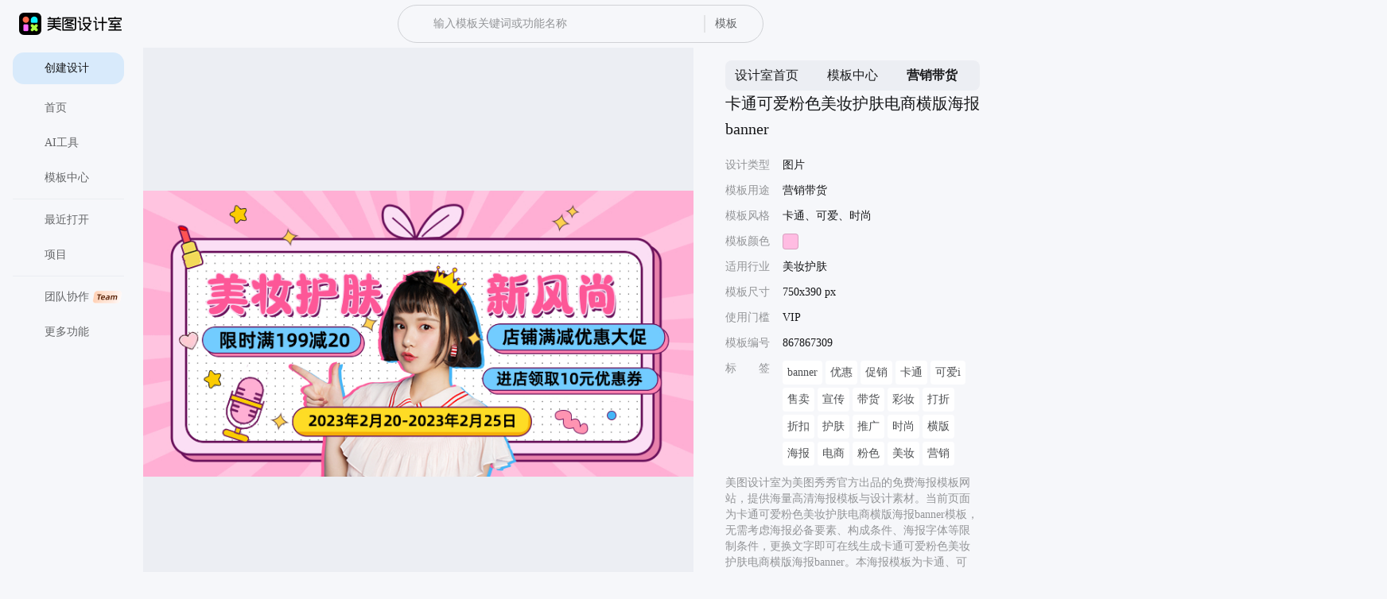

--- FILE ---
content_type: text/html; charset=utf-8
request_url: https://www.designkit.cn/template/867867309
body_size: 37632
content:
<!doctype html><html data-xdesign="true" lang="en" render-type="server" class="light"><head><meta http-equiv="Cache-Control" content="no-store, no-cache, must-revalidate, max-age=0"/><meta name="format-detection" content="telephone=no"/><meta charSet="utf-8"/><meta name="renderer" content="webkit"/><meta name="force-rendering" content="webkit"/><meta name="referrer" content="no-referrer-when-downgrade"/><meta name="viewport" content="width=device-width, initial-scale=1, maximum-scale=1, user-scalable=0, viewport-fit=cover"/><meta name="applicable-device" content="pc"/><meta name="shenma-site-verification" content="88e9fe477fd481b326c3328227355f6a_1765420293"/><meta name="bytedance-verification-code" content="G2wVGshiG4yHgQZFHK3L"/><meta name="sogou_site_verification" content="uQ8uWSxoCq"/><meta name="360-site-verification" content="ddf853a02f5f6ffbc44073f8b24e56c6"/><title>卡通可爱粉色美妆护肤电商横版海报banner-美图设计室官网</title><meta name="keywords" content="电商海报,电商海报设计,电商海报图片素材,电商海报尺寸,电商海报详情页怎么做,电商海报模板,电商海报图片,电商海报设计模板,电商海报设计中的字体设计需要遵守的一个基本原则是,电商海报详情页 美妆护肤"/><meta name="description" content="美图设计室-是美图秀秀旗下的智能设计在线协作平台，是一款平面设计工具和在线平面设计软件,提供 卡通、可爱、时尚 风格的VIP模板，一键智能生成卡通可爱粉色美妆护肤电商横版海报banner，立即点击www.designkit.cn美图设计室官网免费使用！"/><link rel="canonical" href="https://www.designkit.cn/template/867867309"/><link rel="shortcut icon" href="/favicon.ico" type="image/x-icon"/><meta property="og:image" content="https://public.static.meitudata.com/xiuxiu-pc/x-design/logo.png"/><meta property="og:image:alt" content="美图设计室"/><meta property="og:url" content="https://www.designkit.cn"/><meta property="og:title" content="美图设计室"/><meta property="og:description" content="美图设计室官网是美图秀秀官方出品的免费在线设计平台，专注为电商卖家与营销人赋能。平台集成领先AI技术，可一键智能生成商品图海报、完成精准抠图换背景，并提供海量电商模板、跨境主图等资源。无需任何设计技能，3秒即可免费产出高质量营销素材，全面提升您的运营与设计效率！"/><link rel="dns-prefetch" href="https://pc.meitudata.com/"/><link rel="dns-prefetch" href="https://webapi.designkit.cn/"/><link rel="dns-prefetch" href="https://xiuxiu-pro.meitudata.com/"/><link rel="dns-prefetch" href="https://xiuxiupro-material-center.meitudata.com/"/><script src="https://titan-h5.meitu.com/xiuxiu-pc/web-xiuxiu-offical/js/get-assist-gid.js" async=""></script><link rel="stylesheet" href="https://pc.meitudata.com/x-design/css/common.78499244.css"></head><body style="min-width:1000px"><div data-page="true" id="app"><div class="" style="position:fixed;top:0;left:0;height:3px;background:transparent;z-index:99999999999;width:100%"><div class="" style="height:100%;background:#225af9;transition:all 500ms ease;width:0%"><div style="box-shadow:0 0 10px #225af9, 0 0 10px #225af9;width:5%;opacity:1;position:absolute;height:100%;transition:all 500ms ease;transform:rotate(3deg) translate(0px, -4px);left:-10rem"></div></div></div><div class="Page detail"><div class="Frame header"><div class="header-content"><div class="left"><div class="xdesign-logo-module"><div class="xdesign-logo"><div class="xdesign-logo-module__container"><a href="/" class="xdesign-logo-module__img--row"><img class="xdesign-logo-module__img" style="height:28px" src="https://xiuxiu-pro.meitudata.com/poster/24294ee6a8255777b19a2e651241a92f.png" alt="美图设计室"/><div class="xdesign-logo-module__tooltip">拖动Logo到书签栏，收藏美图设计室，打开更便捷～</div></a></div></div></div></div><div class="content" style="transition:.6s"><div class="Widget search"><div class="inputBox"><span class="iconfont icon-SearchBold searchIcon" alias-name="SearchBold" style="width:16px;height:16px;display:flex;align-items:center;justify-content:center;color:var(--content-input);font-size:16px"></span><div class="inputBoxInner"><input type="text" value="" placeholder="输入模板关键词或功能名称" class="input"/></div><div class="dropdownContainer"><div class="dropdownTrigger"><span class="dropdownText">模板</span><span class="iconfont icon-ChevronDownBlack dropdownIcon" alias-name="ChevronDownBlack" style="width:12px;height:12px;display:flex;align-items:center;justify-content:center;color:var(--content-system-secondary);font-size:12px"></span></div></div></div><div class="panel hide"><div class="panelBody"><div style="visibility:hidden;height:0"><div class="records" style="border-bottom:1px solid var(--stroke-system-separator)"><div class="recordsHeader"><span class="title">历史记录</span><span class="btn">清空</span></div><div class="recordsBody"></div></div></div></div></div></div></div><div class="right"><div class="Button buyVip headerRightBtn"></div><div class="Widget userInfo"></div></div></div></div><div class="Frame container"><div class="Frame sideBar"><div style="position:relative;overflow:hidden;width:100%;height:100%"><div style="position:absolute;top:0;left:0;right:0;bottom:0;overflow:hidden;-webkit-overflow-scrolling:touch;margin-right:0;margin-bottom:0"><div class="topMenuWrap"><div class="Button create"><span class="iconfont icon-PlusCircleBoldFill " alias-name="PlusCircleBoldFill" style="width:18px;height:18px;display:flex;align-items:center;justify-content:center;color:var(--background-web-color-selected);font-size:18px"></span>创建设计</div><div class="Widget menu"><a class="item" href="/"><span class="iconfont icon-HomeFill " alias-name="HomeFill" style="width:18px;height:18px;display:flex;align-items:center;justify-content:center;color:#dadada;font-size:18px"></span>首页</a><a class="item" href="/tools/"><span class="iconfont icon-ToolboxFill " alias-name="ToolboxFill" style="width:18px;height:18px;display:flex;align-items:center;justify-content:center;color:#dadada;font-size:18px"></span>AI工具</a><a class="item" href="/templates/"><span class="iconfont icon-TemplateFill " alias-name="TemplateFill" style="width:18px;height:18px;display:flex;align-items:center;justify-content:center;color:#dadada;font-size:18px"></span>模板中心</a><div class="line"></div><a class="item stepRecent" href="/recent"><span class="iconfont icon-ClockFill " alias-name="ClockFill" style="width:18px;height:18px;display:flex;align-items:center;justify-content:center;color:#dadada;font-size:18px"></span>最近打开</a><a class="item stepSpace" href="/space/"><span class="iconfont icon-FolderFill " alias-name="FolderFill" style="width:18px;height:18px;display:flex;align-items:center;justify-content:center;color:#dadada;font-size:18px"></span>项目</a><div class="line"></div><a class="item" href="https://www.designkit.cn/team?from=home_sidebar" target="_blank"><span class="iconfont icon-UserGroupFill " alias-name="UserGroupFill" style="width:18px;height:18px;display:flex;align-items:center;justify-content:center;color:#dadada;font-size:18px"></span>团队协作<img class="tagIcon" src="https://pc.meitudata.com/x-design/img/team.5e7b8d02.png"/></a><div class="moreMenu"><div class="moreMenu-topHeaderWrap"><div class="moreMenu-topHeader"><div class="topItem"><span class="iconfont icon-DotsCircleFill more" alias-name="DotsCircleFill" style="width:18px;height:18px;display:flex;align-items:center;justify-content:center;font-size:18px"></span>更多功能</div><span class="iconfont icon-ChevronDownBold down" alias-name="ChevronDownBold" style="width:14px;height:14px;display:flex;align-items:center;justify-content:center;color:var(--content-web-secondary);font-size:14px"></span></div></div><div class="moreMenu-panel"><a href="https://www.hellorf.com/?channel=x-design" target="_blank" class="item" rel="external nofollow"><span class="iconfont icon-CopyrightFill " alias-name="CopyrightFill" style="width:18px;height:18px;display:flex;align-items:center;justify-content:center;font-size:18px"></span>版权图库</a><a href="https://www.designkit.cn/aicp" target="_blank" class="item"><span class="iconfont icon-CommercialAuctionFill " alias-name="CommercialAuctionFill" style="width:18px;height:18px;display:flex;align-items:center;justify-content:center;font-size:18px"></span>AI商拍</a><a href="https://www.kaipai.com/editor?channel=design_web" target="_blank" class="item" rel="external nofollow"><span class="iconfont icon-ShearBlack " alias-name="ShearBlack" style="width:18px;height:18px;display:flex;align-items:center;justify-content:center;font-size:18px"></span>AI视频剪辑</a><a href="" target="_blank" class="item"><span class="iconfont icon-ArrowDownCircleFill " alias-name="ArrowDownCircleFill" style="width:18px;height:18px;display:flex;align-items:center;justify-content:center;font-size:18px"></span>下载中心</a></div></div></div></div></div><div style="position:absolute;height:6px;display:none;right:2px;bottom:2px;left:2px;border-radius:3px"><div style="position:relative;display:block;height:100%;cursor:pointer;border-radius:inherit;background-color:rgba(0,0,0,.2)"></div></div><div style="position:absolute;width:6px;display:none;right:2px;bottom:2px;top:2px;border-radius:3px"><div style="position:relative;display:block;width:100%;cursor:pointer;border-radius:inherit;background-color:rgba(0,0,0,.2)"></div></div></div><div class="bottomMenuWrap"><div class="Widget menu"><div class="line"></div><div class="item" style="transition:none"><span class="iconfont icon-UserAddFill " alias-name="UserAddFill" style="width:18px;height:18px;display:flex;align-items:center;justify-content:center;color:#dadada;font-size:18px"></span>邀请有礼</div></div></div></div><div class="Frame main"><div class="Module content"><div class="template-info-wrap"><div class="imageWrap"><img class="img" src="https://xiuxiu-pro.meitudata.com/posters/9a8ff7021beb4fb552fceaa26faeada2.jpg" alt="卡通可爱粉色美妆护肤电商横版海报banner"/></div><div class="Module right"><div class="Widget breadCrumb multipleLevels"><a class="item" style="font-size:16px" href="/">设计室首页</a><span class="iconfont icon-ChevronRight " alias-name="ChevronRight" style="width:16px;height:16px;display:flex;align-items:center;justify-content:center;font-size:16px"></span><a class="item" style="font-size:16px" href="/templates">模板中心</a><span class="iconfont icon-ChevronRight " alias-name="ChevronRight" style="width:16px;height:16px;display:flex;align-items:center;justify-content:center;font-size:16px"></span><span class="item" style="font-size:16px">营销带货</span></div><div class="title"><h1> <!-- -->卡通可爱粉色美妆护肤电商横版海报banner</h1></div><ul class="tplTable"><li><div class="tplTableLabel">设计类型</div><div class="tplTableValue">图片</div></li><li><div class="tplTableLabel">模板用途</div><div class="tplTableValue">营销带货</div></li><li><div class="tplTableLabel">模板风格</div><div class="tplTableValue">卡通、可爱、时尚</div></li><li><div class="tplTableLabel">模板颜色</div><div class="tplTableValue tplColorBox" style="background-color:#ffbce2"></div></li><li><div class="tplTableLabel">适用行业</div><div class="tplTableValue">美妆护肤</div></li><li><div class="tplTableLabel">模板尺寸</div><div class="tplTableValue">750x390 px</div></li><li><div class="tplTableLabel">使用门槛</div><div class="tplTableValue">VIP</div></li><li><div class="tplTableLabel">模板编号</div><div class="tplTableValue">867867309</div></li><li><div class="tplTableLabel">标<span style="visibility:hidden">标签</span>签</div><div class="tplTableValue keywords"><a href="/templates/search?query=banner">banner</a><a href="/templates/search?query=20996">优惠</a><a href="/templates/search?query=7501">促销</a><a href="/templates/search?query=katong">卡通</a><a href="/templates/search?query=keaii">可爱i</a><a href="/templates/search?query=shoumai">售卖</a><a href="/templates/search?query=xuanchuan">宣传</a><a href="/templates/search?query=daihuo">带货</a><a href="/templates/search?query=caizhuang">彩妆</a><a href="/templates/search?query=dazhe">打折</a><a href="/templates/search?query=zhekou">折扣</a><a href="/templates/search?query=27807">护肤</a><a href="/templates/search?query=25592">推广</a><a href="/templates/search?query=26050">时尚</a><a href="/templates/search?query=hengban">横版</a><a href="/templates/search?query=haibao">海报</a><a href="/templates/search?query=dianshang">电商</a><a href="/templates/search?query=fense">粉色</a><a href="/templates/search?query=7724">美妆</a><a href="/templates/search?query=yingxiao">营销</a></div></li></ul><div class="template-info"><p>美图设计室为美图秀秀官方出品的免费海报模板网站，提供海量高清海报模板与设计素材。当前页面为<!-- -->卡通可爱粉色美妆护肤电商横版海报banner<!-- -->模板，无需考虑海报必备要素、构成条件、海报字体等限制条件，更换文字即可在线生成<!-- -->卡通可爱粉色美妆护肤电商横版海报banner<!-- -->。本海报模板为<!-- -->卡通、可爱、时尚<!-- -->风格的<!-- -->VIP<!-- -->模板，以<!-- -->390<!-- -->x<!-- -->750<!-- -->px，适用于<!-- -->美妆护肤<!-- -->、<!-- -->营销带货<!-- -->制作。同时网站还提供了二十四节气海报、节日海报、电影海报、宣传海报等多种类型的原创海报模板，均有专业设计师精心制作，一站解决模板<!-- --> <!-- -->电商海报、<!-- -->电商海报设计、<!-- -->电商海报图片素材、<!-- -->电商海报尺寸、<!-- -->电商海报详情页怎么做、<!-- -->电商海报模板、<!-- -->电商海报图片、<!-- -->电商海报设计模板、<!-- -->电商海报设计中的字体设计需要遵守的一个基本原则是、<!-- -->电商海报详情页<!-- --> <!-- -->等问题。</p><p>海报设计是一个聚焦商用设计的多场景自助服务设计器，打破了传统设计软件的技术限制，将内容创意与设计工具完美的融合一体，为不同场景下的设计需求提供优质的内容+、工具+、设计+的视觉营销方案。根据不同场景不同尺寸需求，让用户利用简单易懂的使用方式，通过修改文字、添加图片等操作，快捷方便地生成行政办公海报、营销海报、广告图片、晒单图片等设计物料，拥有商用无忧的版权字体&amp;素材，让修图设计变得简单。美图秀秀是一款聚集多种产品为一身的网站；图片编辑，可通过调整预设尺寸、滤镜光效、文字贴纸等素材，轻松打造质感图片；工具百宝箱，内含抠图、拼图、证件照，超多工具想你所想。</p></div><button type="button" class="mt-design-rc-Button editTplBtn" data-type="primary" data-size="large"><div class="mt-design-rc-Button__children">立即编辑</div></button></div></div><div class="recommend-list"><h3>相似海报推荐</h3><div class="Widget waterFallFlow"><div class="v-list-component" style="opacity:1;overflow:initial"><div class="v-list-component__waterfall"><div><div class="itemWrapper" data-type="Template" data-track-index="0"><div class="item" style="height:114.4px;width:220px;background-color:#F4C4BE"><div><a href="/template/849286674" title="粉嫩可爱风欧包甜点开春优惠电商横版海报"><div class="renderTemplates" style="transform-origin:center;height:auto"><img class="effectImg" src="https://xiuxiu-pro-pre.meitudata.com/posters/11fe5f480420c46c3eebb2b8efa376b2.jpg?imageView2/2/w/640/q/100/ignore-error/1" alt="粉嫩可爱风欧包甜点开春优惠电商横版海报"/></div><div class="corner"><img src="https://xiuxiupro-material-center.meitudata.com/material/image/64db3ae454a537395.png?imageView2/2/w/440/q/80/ignore-error/1"/></div></a><div class="mask"><div class="tooltip-container Button detail"><span class="iconfont icon-Skip " alias-name="Skip" style="width:14px;height:14px;display:flex;align-items:center;justify-content:center;font-size:14px"></span><div class="tooltip-content tooltip-bottom">新标签页打开<div class="tooltip-arrow tooltip-arrow-bottom"></div></div></div><div class="tooltip-container Button preview"><span class="iconfont icon-VisibleBold " alias-name="VisibleBold" style="width:14px;height:14px;display:flex;align-items:center;justify-content:center;font-size:14px"></span><div class="tooltip-content tooltip-bottom">预览<div class="tooltip-arrow tooltip-arrow-bottom"></div></div></div></div></div></div></div><div class="itemWrapper" data-type="Template" data-track-index="7"><div class="item" style="height:114.4px;width:220px;background-color:#B69E87"><div><a href="/template/928121736" title="简约风服饰新品促销电商横版海报"><div class="renderTemplates" style="transform-origin:center;height:auto"><img class="effectImg" src="https://xiuxiu-pro.meitudata.com/posters/769fc5f327df9a7e3e78a4d7811720e4.jpg?imageView2/2/w/640/q/100/ignore-error/1" alt="简约风服饰新品促销电商横版海报"/></div></a><div class="mask"><div class="tooltip-container Button detail"><span class="iconfont icon-Skip " alias-name="Skip" style="width:14px;height:14px;display:flex;align-items:center;justify-content:center;font-size:14px"></span><div class="tooltip-content tooltip-bottom">新标签页打开<div class="tooltip-arrow tooltip-arrow-bottom"></div></div></div><div class="tooltip-container Button preview"><span class="iconfont icon-VisibleBold " alias-name="VisibleBold" style="width:14px;height:14px;display:flex;align-items:center;justify-content:center;font-size:14px"></span><div class="tooltip-content tooltip-bottom">预览<div class="tooltip-arrow tooltip-arrow-bottom"></div></div></div></div></div></div></div></div><div><div class="itemWrapper" data-type="Template" data-track-index="1"><div class="item" style="height:114.4px;width:220px;background-color:#9E171F"><div><a href="/template/955380865" title="电商海报文艺简约风周年庆"><div class="renderTemplates" style="transform-origin:center;height:auto"><img class="effectImg" src="https://xiuxiu-pro.meitudata.com/posters/76d7df71f058b85b257f1150a263f503.jpg?imageView2/2/w/640/q/100/ignore-error/1" alt="电商海报文艺简约风周年庆"/></div></a><div class="mask"><div class="tooltip-container Button detail"><span class="iconfont icon-Skip " alias-name="Skip" style="width:14px;height:14px;display:flex;align-items:center;justify-content:center;font-size:14px"></span><div class="tooltip-content tooltip-bottom">新标签页打开<div class="tooltip-arrow tooltip-arrow-bottom"></div></div></div><div class="tooltip-container Button preview"><span class="iconfont icon-VisibleBold " alias-name="VisibleBold" style="width:14px;height:14px;display:flex;align-items:center;justify-content:center;font-size:14px"></span><div class="tooltip-content tooltip-bottom">预览<div class="tooltip-arrow tooltip-arrow-bottom"></div></div></div></div></div></div></div><div class="itemWrapper" data-type="Template" data-track-index="8"><div class="item" style="height:114.4px;width:220px;background-color:#B9473B"><div><a href="/template/964098205" title="喜庆风新春特惠年货节点心礼盒电商横版海报"><div class="renderTemplates" style="transform-origin:center;height:auto"><img class="effectImg" src="https://xiuxiu-pro.meitudata.com/posters/3b1305fc1388289f8b3ae04998fdce0a.jpg?imageView2/2/w/640/q/100/ignore-error/1" alt="喜庆风新春特惠年货节点心礼盒电商横版海报"/></div></a><div class="mask"><div class="tooltip-container Button detail"><span class="iconfont icon-Skip " alias-name="Skip" style="width:14px;height:14px;display:flex;align-items:center;justify-content:center;font-size:14px"></span><div class="tooltip-content tooltip-bottom">新标签页打开<div class="tooltip-arrow tooltip-arrow-bottom"></div></div></div><div class="tooltip-container Button preview"><span class="iconfont icon-VisibleBold " alias-name="VisibleBold" style="width:14px;height:14px;display:flex;align-items:center;justify-content:center;font-size:14px"></span><div class="tooltip-content tooltip-bottom">预览<div class="tooltip-arrow tooltip-arrow-bottom"></div></div></div></div></div></div></div></div><div><div class="itemWrapper" data-type="Template" data-track-index="2"><div class="item" style="height:114.4px;width:220px;background-color:#AA3027"><div><a href="/template/959502901" title="时尚实景喜庆服饰电商横版海报banner"><div class="renderTemplates" style="transform-origin:center;height:auto"><img class="effectImg" src="https://xiuxiu-pro.meitudata.com/posters/5061d03a4696f82b06269d6d9b07cb8f.jpg?imageView2/2/w/640/q/100/ignore-error/1" alt="时尚实景喜庆服饰电商横版海报banner"/></div></a><div class="mask"><div class="tooltip-container Button detail"><span class="iconfont icon-Skip " alias-name="Skip" style="width:14px;height:14px;display:flex;align-items:center;justify-content:center;font-size:14px"></span><div class="tooltip-content tooltip-bottom">新标签页打开<div class="tooltip-arrow tooltip-arrow-bottom"></div></div></div><div class="tooltip-container Button preview"><span class="iconfont icon-VisibleBold " alias-name="VisibleBold" style="width:14px;height:14px;display:flex;align-items:center;justify-content:center;font-size:14px"></span><div class="tooltip-content tooltip-bottom">预览<div class="tooltip-arrow tooltip-arrow-bottom"></div></div></div></div></div></div></div><div class="itemWrapper" data-type="Template" data-track-index="9"><div class="item" style="height:114.4px;width:220px;background-color:#A7A9AB"><div><a href="/template/862766708" title="简约文艺时尚新春男装电商横版海报banner"><div class="renderTemplates" style="transform-origin:center;height:auto"><img class="effectImg" src="https://xiuxiu-pro.meitudata.com/posters/534e1cfb882e810dcca2ac5a7fb5571c.jpg?imageView2/2/w/640/q/100/ignore-error/1" alt="简约文艺时尚新春男装电商横版海报banner"/></div></a><div class="mask"><div class="tooltip-container Button detail"><span class="iconfont icon-Skip " alias-name="Skip" style="width:14px;height:14px;display:flex;align-items:center;justify-content:center;font-size:14px"></span><div class="tooltip-content tooltip-bottom">新标签页打开<div class="tooltip-arrow tooltip-arrow-bottom"></div></div></div><div class="tooltip-container Button preview"><span class="iconfont icon-VisibleBold " alias-name="VisibleBold" style="width:14px;height:14px;display:flex;align-items:center;justify-content:center;font-size:14px"></span><div class="tooltip-content tooltip-bottom">预览<div class="tooltip-arrow tooltip-arrow-bottom"></div></div></div></div></div></div></div></div><div><div class="itemWrapper" data-type="Template" data-track-index="3"><div class="item" style="height:114.4px;width:220px;background-color:#B13E24"><div><a href="/template/897198914" title="平滑大字报喜庆风周年庆典优惠福利直播预热电商横版海报"><div class="renderTemplates" style="transform-origin:center;height:auto"><img class="effectImg" src="https://xiuxiu-pro.meitudata.com/posters/c1a4985bf23458d4cab5d040328459e2.jpg?imageView2/2/w/640/q/100/ignore-error/1" alt="平滑大字报喜庆风周年庆典优惠福利直播预热电商横版海报"/></div></a><div class="mask"><div class="tooltip-container Button detail"><span class="iconfont icon-Skip " alias-name="Skip" style="width:14px;height:14px;display:flex;align-items:center;justify-content:center;font-size:14px"></span><div class="tooltip-content tooltip-bottom">新标签页打开<div class="tooltip-arrow tooltip-arrow-bottom"></div></div></div><div class="tooltip-container Button preview"><span class="iconfont icon-VisibleBold " alias-name="VisibleBold" style="width:14px;height:14px;display:flex;align-items:center;justify-content:center;font-size:14px"></span><div class="tooltip-content tooltip-bottom">预览<div class="tooltip-arrow tooltip-arrow-bottom"></div></div></div></div></div></div></div><div class="itemWrapper" data-type="Template" data-track-index="10"><div class="item" style="height:114.4px;width:220px;background-color:#CCC0B4"><div><a href="/template/954245110" title="简约时尚风男装特价新春优惠促销电商横版海报"><div class="renderTemplates" style="transform-origin:center;height:auto"><img class="effectImg" src="https://xiuxiu-pro.meitudata.com/posters/00833be578531cc2d1034049b65610ee.jpg?imageView2/2/w/640/q/100/ignore-error/1" alt="简约时尚风男装特价新春优惠促销电商横版海报"/></div><div class="corner"><img src="https://xiuxiupro-material-center.meitudata.com/material/image/64db3ae454a537395.png?imageView2/2/w/440/q/80/ignore-error/1"/></div></a><div class="mask"><div class="tooltip-container Button detail"><span class="iconfont icon-Skip " alias-name="Skip" style="width:14px;height:14px;display:flex;align-items:center;justify-content:center;font-size:14px"></span><div class="tooltip-content tooltip-bottom">新标签页打开<div class="tooltip-arrow tooltip-arrow-bottom"></div></div></div><div class="tooltip-container Button preview"><span class="iconfont icon-VisibleBold " alias-name="VisibleBold" style="width:14px;height:14px;display:flex;align-items:center;justify-content:center;font-size:14px"></span><div class="tooltip-content tooltip-bottom">预览<div class="tooltip-arrow tooltip-arrow-bottom"></div></div></div></div></div></div></div></div><div><div class="itemWrapper" data-type="Template" data-track-index="4"><div class="item" style="height:114.4px;width:220px;background-color:#C7CBBD"><div><a href="/template/967240583" title="文艺时尚风电商横版海报"><div class="renderTemplates" style="transform-origin:center;height:auto"><img class="effectImg" src="https://xiuxiu-pro.meitudata.com/posters/3eaf87e5a55341296b64b29b774c0e64.jpg?imageView2/2/w/640/q/100/ignore-error/1" alt="文艺时尚风电商横版海报"/></div></a><div class="mask"><div class="tooltip-container Button detail"><span class="iconfont icon-Skip " alias-name="Skip" style="width:14px;height:14px;display:flex;align-items:center;justify-content:center;font-size:14px"></span><div class="tooltip-content tooltip-bottom">新标签页打开<div class="tooltip-arrow tooltip-arrow-bottom"></div></div></div><div class="tooltip-container Button preview"><span class="iconfont icon-VisibleBold " alias-name="VisibleBold" style="width:14px;height:14px;display:flex;align-items:center;justify-content:center;font-size:14px"></span><div class="tooltip-content tooltip-bottom">预览<div class="tooltip-arrow tooltip-arrow-bottom"></div></div></div></div></div></div></div><div class="itemWrapper" data-type="Template" data-track-index="11"><div class="item" style="height:114.4px;width:220px;background-color:#E9A786"><div><a href="/template/930626922" title="喜庆风新春年底大促年货节超市福利电商横版海报"><div class="renderTemplates" style="transform-origin:center;height:auto"><img class="effectImg" src="https://xiuxiu-pro.meitudata.com/posters/8998b160e173bcafaa1ec6de779aa6ee.jpg?imageView2/2/w/640/q/100/ignore-error/1" alt="喜庆风新春年底大促年货节超市福利电商横版海报"/></div></a><div class="mask"><div class="tooltip-container Button detail"><span class="iconfont icon-Skip " alias-name="Skip" style="width:14px;height:14px;display:flex;align-items:center;justify-content:center;font-size:14px"></span><div class="tooltip-content tooltip-bottom">新标签页打开<div class="tooltip-arrow tooltip-arrow-bottom"></div></div></div><div class="tooltip-container Button preview"><span class="iconfont icon-VisibleBold " alias-name="VisibleBold" style="width:14px;height:14px;display:flex;align-items:center;justify-content:center;font-size:14px"></span><div class="tooltip-content tooltip-bottom">预览<div class="tooltip-arrow tooltip-arrow-bottom"></div></div></div></div></div></div></div></div><div><div class="itemWrapper" data-type="Template" data-track-index="5"><div class="item" style="height:114.4px;width:220px;background-color:#C9CA76"><div><a href="/template/965339368" title="小清新开春特惠水果生鲜电商横版海报"><div class="renderTemplates" style="transform-origin:center;height:auto"><img class="effectImg" src="https://xiuxiu-pro.meitudata.com/posters/c7a48f9ca656840c268c474acb24592a.jpg?imageView2/2/w/640/q/100/ignore-error/1" alt="小清新开春特惠水果生鲜电商横版海报"/></div><div class="corner"><img src="https://xiuxiupro-material-center.meitudata.com/material/image/64db3ae454a537395.png?imageView2/2/w/440/q/80/ignore-error/1"/></div></a><div class="mask"><div class="tooltip-container Button detail"><span class="iconfont icon-Skip " alias-name="Skip" style="width:14px;height:14px;display:flex;align-items:center;justify-content:center;font-size:14px"></span><div class="tooltip-content tooltip-bottom">新标签页打开<div class="tooltip-arrow tooltip-arrow-bottom"></div></div></div><div class="tooltip-container Button preview"><span class="iconfont icon-VisibleBold " alias-name="VisibleBold" style="width:14px;height:14px;display:flex;align-items:center;justify-content:center;font-size:14px"></span><div class="tooltip-content tooltip-bottom">预览<div class="tooltip-arrow tooltip-arrow-bottom"></div></div></div></div></div></div></div></div><div><div class="itemWrapper" data-type="Template" data-track-index="6"><div class="item" style="height:114.4px;width:220px;background-color:#C2D5BC"><div><a href="/template/859129053" title="文艺清新风开春上新女装优惠电商横版海报"><div class="renderTemplates" style="transform-origin:center;height:auto"><img class="effectImg" src="https://xiuxiu-pro.meitudata.com/posters/dd54cf969c78fca79f70156e905968b2.jpg?imageView2/2/w/640/q/100/ignore-error/1" alt="文艺清新风开春上新女装优惠电商横版海报"/></div><div class="corner"><img src="https://xiuxiupro-material-center.meitudata.com/material/image/64db3ae454a537395.png?imageView2/2/w/440/q/80/ignore-error/1"/></div></a><div class="mask"><div class="tooltip-container Button detail"><span class="iconfont icon-Skip " alias-name="Skip" style="width:14px;height:14px;display:flex;align-items:center;justify-content:center;font-size:14px"></span><div class="tooltip-content tooltip-bottom">新标签页打开<div class="tooltip-arrow tooltip-arrow-bottom"></div></div></div><div class="tooltip-container Button preview"><span class="iconfont icon-VisibleBold " alias-name="VisibleBold" style="width:14px;height:14px;display:flex;align-items:center;justify-content:center;font-size:14px"></span><div class="tooltip-content tooltip-bottom">预览<div class="tooltip-arrow tooltip-arrow-bottom"></div></div></div></div></div></div></div></div></div><div class="v-list-component__noMore"></div><div></div></div></div></div><footer class="Frame footer"><div class="info"><div class="left"><div class="col"><img class="footerLogo" src="https://pc.meitudata.com/x-design/img/footer-logo-light.e14e3327.svg" alt="美图秀秀"/></div></div><div class="right"><div class="col"><div class="title">模板</div><div class="content"></div></div><div class="col"><div class="title">支持与服务</div><div class="content"><a class="item" href="https://www.meitu.com/" target="_blank" rel="noreferrer">关于我们</a><a class="item" href="https://hr.meitu.com/social-recruitment/meitu/54137/#/" target="_blank" rel="noreferrer">加入我们</a><a class="item" href="/agreement" target="_blank" rel="noreferrer">用户协议</a><a class="item" href="/legal-agreement" target="_blank" rel="noreferrer">隐私政策</a><a class="item" href="/hot" target="_blank" rel="noreferrer">热门搜索</a></div></div><div class="col"><div class="title">友情链接</div><div class="content"><a class="item" href="https://mcp.meitu.com/materials#/Entrance" target="_blank" rel="noreferrer">供稿中心</a><a class="item" href="https://www.designkit.cn/editor" target="_blank" rel="noreferrer">美图秀秀网页版</a><a class="item" href="https://www.designkit.cn/cutout" target="_blank" rel="noreferrer">美图抠图</a><a class="item" href="https://wink.meitu.com/?channel=xdesignweb_blogroll_7" target="_blank" rel="noreferrer">Wink</a></div></div></div></div><div class="copyright">© 2026 美图公司 版权所有 &nbsp;&nbsp;违法和不良信息举报电话：400-990-9696, 网络文化经营<br/><a target="_blank" href="https://public.static.meitudata.com/meitu/business-license/meituwang/Meitu-business-license--20221216.pdf">营业执照</a> &nbsp; <a target="_blank" href="https://public.static.meitudata.com/meitu/business-license/meituwang/ICP-EDI-2019-2024.pdf">经营许可证</a> &nbsp; <a target="_blank" href="http://www.beian.gov.cn/portal/registerSystemInfo?recordcode=35020302000186">闽公网安备 35020302000186号</a>, <a target="_blank" href="https://beian.miit.gov.cn">闽B2-20040192-100</a>, <a target="_blank" href="https://public.static.meitudata.com/meitu/business-license/meituwang/network-culture-2021-2024.pdf">闽网文(2021)3392-058号</a>, <a target="_blank" href="https://beian.cac.gov.cn/#/index">网信算备 350203814951001230023号</a><br/>厦门美图之家科技有限公司 厦门美图网科技有限公司 地址:厦门市同安区西柯镇美峰创谷美图大厦</div></footer></div></div></div></div><div></div></div><script>window.isIntl = false;</script><script src="https://res.wx.qq.com/connect/zh_CN/htmledition/js/wxLogin.js"></script><script>var _hmt = _hmt || [];
        (function () {
            var hm = document.createElement("script");
            hm.src = "https://hm.baidu.com/hm.js?84943f936dbda9ce563d1c5bd6ebd609";
            var s = document.getElementsByTagName("script")[0];
            s.parentNode.insertBefore(hm, s);
        })();
        </script><script async="" type="text/javascript" charSet="utf-8" src="https://titan-h5.meitu.com/xiuxiu-pc/ie-tip/ie-tip.js"></script><script> window.__INITIAL_STATE__= {"xGid":"a6dc7f5e0e71d45d0135f9f6b4406318","clientInfo":{"isUsePrompt":false,"isClient":false,"isPC":false,"isMac":false,"isLinux":false,"isWeb":true,"isMacAppStore":false,"incomeSource":"MTXX-WEB"},"theme":"light","locale":"cn","origin":"http:\u002F\u002F*","url":"\u002Ftemplate\u002F867867309","envConfig":{"CLIENT_ID":"1189857523","env":"prod","cdn":"https:\u002F\u002Fpc.meitudata.com\u002Fx-design\u002F","webApi":"https:\u002F\u002Fwebapi.designkit.cn","innerWebApi":"http:\u002F\u002Fwebapi-pc.m.com","postersApi":"https:\u002F\u002Fapi.posters.meitu.com","socketApi":"https:\u002F\u002Fwebsocket-design.meitu.com"},"listLimit":20,"title":"卡通可爱粉色美妆护肤电商横版海报banner-美图设计室官网","keywords":"电商海报,电商海报设计,电商海报图片素材,电商海报尺寸,电商海报详情页怎么做,电商海报模板,电商海报图片,电商海报设计模板,电商海报设计中的字体设计需要遵守的一个基本原则是,电商海报详情页 美妆护肤","description":"美图设计室-是美图秀秀旗下的智能设计在线协作平台，是一款平面设计工具和在线平面设计软件,提供 卡通、可爱、时尚 风格的VIP模板，一键智能生成卡通可爱粉色美妆护肤电商横版海报banner，立即点击www.designkit.cn美图设计室官网免费使用！","homeRenderToTeam":false,"homeRenderToPPT":false,"isEnterTest":null,"isEnterHomePageABTest":false,"isPersonal":true,"pageDetail":{"canvas_type":1,"category_id":1807,"colors":[{"code":"#ffbce2","name":"粉色"}],"container_num":7,"corner_mark":{"height":0,"url":"","width":0},"corner_mark_id":0,"created_at":1681211780,"default_name":"卡通可爱粉色美妆护肤电商横版海报banner","extra":"","formal_at":1681211780,"formula":{"preview":"https:\u002F\u002Fxiuxiu-pro.meitudata.com\u002Fposters\u002F9a8ff7021beb4fb552fceaa26faeada2.jpg","name":"卡通可爱粉色美妆护肤电商横版海报banner","version":"5.0.0","support_v0":0,"templateConf":{"width":750,"height":390,"layers":[{"id":"f0fa8491-d2e9-4790-8e16-01e2dfebb723","layerType":"bg","width":750,"height":390,"left":0,"top":0,"rotate":0,"opacity":1,"lock":false,"children":[],"shine":false,"url":"https:\u002F\u002Fmaterial-center.meitudata.com\u002Fmaterial\u002Fimage\u002Fqxfrlykdxfewrp70.png","cutoutMaskURL":"","maskURL":"","stretchOption":0,"naturalWidth":750,"naturalHeight":390,"imageTransform":{"offsetX":0,"offsetY":0,"rotate":0,"scale":1,"flipH":false,"flipV":false,"widthRatio":1,"heightRatio":1},"hidden":false,"maskType":0,"category":2,"mode":0,"parentId":"","title":"","materialIds":{},"backgroundColor":"#FFFFFFFF","backgroundGradient":""},{"id":"270","layerType":"img","width":750,"height":390,"left":0,"top":0,"rotate":0,"opacity":1,"lock":false,"shine":false,"url":"https:\u002F\u002Fmaterial-center.meitudata.com\u002Fmaterial\u002Fimage\u002Fsjjgcwuzfgeilcrm.png","cutoutMaskURL":"","maskURL":"","stretchOption":1,"naturalWidth":750,"naturalHeight":390,"imageTransform":{"offsetX":0,"offsetY":0,"rotate":0,"scale":1,"flipH":false,"flipV":false,"widthRatio":1,"heightRatio":1},"hidden":false,"maskType":0,"category":1,"mode":0,"parentId":"","title":"线","materialIds":{},"children":[]},{"id":"273","layerType":"img","width":750,"height":390,"left":0,"top":0,"rotate":0,"opacity":1,"lock":false,"shine":false,"url":"https:\u002F\u002Fmaterial-center.meitudata.com\u002Fmaterial\u002Fimage\u002Fahj0emcyuqfwo9oq.png","cutoutMaskURL":"","maskURL":"","stretchOption":1,"naturalWidth":750,"naturalHeight":390,"imageTransform":{"offsetX":0,"offsetY":0,"rotate":0,"scale":1,"flipH":false,"flipV":false,"widthRatio":1,"heightRatio":1},"hidden":false,"maskType":0,"category":1,"mode":0,"parentId":"","title":"线","materialIds":{},"children":[]},{"id":"787b17d9-51fa-4b31-bd31-6ec684c1f5b5","layerType":"group","width":670,"height":352,"left":37,"top":18,"rotate":0,"opacity":1,"shine":false,"hidden":false,"parentId":"","title":"","materialIds":{},"children":[{"id":"274","layerType":"img","width":670,"height":306,"left":37,"top":64,"rotate":0,"opacity":1,"lock":false,"shine":false,"url":"https:\u002F\u002Fmaterial-center.meitudata.com\u002Fmaterial\u002Fimage\u002Fzmuosw2vyb5oflqn.png","cutoutMaskURL":"","maskURL":"","stretchOption":1,"naturalWidth":670,"naturalHeight":306,"imageTransform":{"offsetX":0,"offsetY":0,"rotate":0,"scale":1,"flipH":false,"flipV":false,"widthRatio":1,"heightRatio":1},"hidden":false,"maskType":0,"category":1,"mode":0,"parentId":"787b17d9-51fa-4b31-bd31-6ec684c1f5b5","title":"框","materialIds":{},"children":[]},{"id":"68","layerType":"img","width":627,"height":265,"left":55,"top":80,"rotate":0,"opacity":1,"lock":false,"shine":true,"url":"https:\u002F\u002Fmaterial-center.meitudata.com\u002Fmaterial\u002Fimage\u002Fqp16zi5e5kdycnco.png","cutoutMaskURL":"","maskURL":"https:\u002F\u002Fmaterial-center.meitudata.com\u002Fmaterial\u002Fimage\u002F638f6d23eac371856.png","stretchOption":2,"naturalWidth":627,"naturalHeight":265,"imageTransform":{"offsetX":0,"offsetY":0,"rotate":0,"scale":1,"flipH":false,"flipV":false,"widthRatio":1,"heightRatio":1},"hidden":false,"maskType":2,"category":1,"mode":1,"parentId":"787b17d9-51fa-4b31-bd31-6ec684c1f5b5","title":"框","materialIds":{},"children":[]},{"id":"276","layerType":"img","width":612,"height":253,"left":62,"top":88,"rotate":0,"opacity":1,"lock":false,"shine":false,"url":"https:\u002F\u002Fmaterial-center.meitudata.com\u002Fmaterial\u002Fimage\u002Fnvozrlvikt9orz89.png","cutoutMaskURL":"","maskURL":"","stretchOption":1,"naturalWidth":612,"naturalHeight":253,"imageTransform":{"offsetX":0,"offsetY":0,"rotate":0,"scale":1,"flipH":false,"flipV":false,"widthRatio":1,"heightRatio":1},"hidden":false,"maskType":0,"category":1,"mode":0,"parentId":"787b17d9-51fa-4b31-bd31-6ec684c1f5b5","title":"点","materialIds":{},"children":[]},{"id":"291","layerType":"img","width":114,"height":50,"left":324,"top":18,"rotate":0,"opacity":1,"lock":false,"shine":false,"url":"https:\u002F\u002Fmaterial-center.meitudata.com\u002Fmaterial\u002Fimage\u002F46rz4zpffb8o9dfv.png","cutoutMaskURL":"","maskURL":"","stretchOption":1,"naturalWidth":114,"naturalHeight":50,"imageTransform":{"offsetX":0,"offsetY":0,"rotate":0,"scale":1,"flipH":false,"flipV":false,"widthRatio":1,"heightRatio":1},"hidden":false,"maskType":0,"category":1,"mode":0,"parentId":"787b17d9-51fa-4b31-bd31-6ec684c1f5b5","title":"兔耳朵","materialIds":{},"children":[]}],"lock":false},{"id":"59628632-fcb2-46a4-814e-70f9ae0c47b4","layerType":"group","width":252,"height":45,"left":466,"top":179,"rotate":0,"opacity":1,"shine":false,"hidden":false,"parentId":"","title":"","materialIds":{},"children":[{"id":"84","layerType":"img","width":246,"height":40,"left":472,"top":184,"rotate":0,"opacity":1,"lock":false,"shine":true,"url":"https:\u002F\u002Fmaterial-center.meitudata.com\u002Fmaterial\u002Fimage\u002Fg0qghwrmthfhuh2x.png","cutoutMaskURL":"","maskURL":"https:\u002F\u002Fmaterial-center.meitudata.com\u002Fmaterial\u002Fimage\u002F638f6d25cb6e83488.png","stretchOption":2,"naturalWidth":246,"naturalHeight":40,"imageTransform":{"offsetX":0,"offsetY":0,"rotate":0,"scale":1,"flipH":false,"flipV":false,"widthRatio":1,"heightRatio":1},"hidden":false,"maskType":2,"category":1,"mode":1,"parentId":"59628632-fcb2-46a4-814e-70f9ae0c47b4","title":"圆角矩形 2","materialIds":{},"children":[]},{"id":"86","layerType":"img","width":247,"height":41,"left":466,"top":179,"rotate":0,"opacity":1,"lock":false,"shine":true,"url":"https:\u002F\u002Fmaterial-center.meitudata.com\u002Fmaterial\u002Fimage\u002Fcqtosln3qvqgci3h.png","cutoutMaskURL":"","maskURL":"https:\u002F\u002Fmaterial-center.meitudata.com\u002Fmaterial\u002Fimage\u002F638f6d261c6412279.png","stretchOption":2,"naturalWidth":247,"naturalHeight":41,"imageTransform":{"offsetX":0,"offsetY":0,"rotate":0,"scale":1,"flipH":false,"flipV":false,"widthRatio":1,"heightRatio":1},"hidden":false,"maskType":2,"category":1,"mode":1,"parentId":"59628632-fcb2-46a4-814e-70f9ae0c47b4","title":"圆角矩形 2 拷贝","materialIds":{},"children":[]}],"lock":false},{"id":"52eb36b4-5692-4d64-a1ad-7ff8b827629a","layerType":"group","width":248,"height":40,"left":460,"top":239,"rotate":0,"opacity":1,"shine":false,"hidden":false,"parentId":"","title":"","materialIds":{},"children":[{"id":"135","layerType":"img","width":243,"height":35,"left":465,"top":244,"rotate":0,"opacity":1,"lock":false,"shine":true,"url":"https:\u002F\u002Fmaterial-center.meitudata.com\u002Fmaterial\u002Fimage\u002Flnebixm9ujslthko.png","cutoutMaskURL":"","maskURL":"https:\u002F\u002Fmaterial-center.meitudata.com\u002Fmaterial\u002Fimage\u002F638f6d2688baa2021.png","stretchOption":2,"naturalWidth":243,"naturalHeight":35,"imageTransform":{"offsetX":0,"offsetY":0,"rotate":0,"scale":1,"flipH":false,"flipV":false,"widthRatio":1,"heightRatio":1},"hidden":false,"maskType":2,"category":1,"mode":1,"parentId":"52eb36b4-5692-4d64-a1ad-7ff8b827629a","title":"圆角矩形 2 拷贝 3","materialIds":{},"children":[]},{"id":"136","layerType":"img","width":244,"height":36,"left":460,"top":239,"rotate":0,"opacity":1,"lock":false,"shine":true,"url":"https:\u002F\u002Fmaterial-center.meitudata.com\u002Fmaterial\u002Fimage\u002F1xkiepaaagcbjmwr.png","cutoutMaskURL":"","maskURL":"https:\u002F\u002Fmaterial-center.meitudata.com\u002Fmaterial\u002Fimage\u002F638f6d26d99339823.png","stretchOption":2,"naturalWidth":244,"naturalHeight":36,"imageTransform":{"offsetX":0,"offsetY":0,"rotate":0,"scale":1,"flipH":false,"flipV":false,"widthRatio":1,"heightRatio":1},"hidden":false,"maskType":2,"category":1,"mode":1,"parentId":"52eb36b4-5692-4d64-a1ad-7ff8b827629a","title":"圆角矩形 2 拷贝 3","materialIds":{},"children":[]}],"lock":false},{"id":"72db4d12-d6ef-4068-9870-6894382d793b","layerType":"group","width":225,"height":45,"left":78,"top":183,"rotate":0,"opacity":1,"shine":false,"hidden":false,"parentId":"","title":"","materialIds":{},"children":[{"id":"92","layerType":"img","width":220,"height":40,"left":83,"top":188,"rotate":0,"opacity":1,"lock":false,"shine":true,"url":"https:\u002F\u002Fmaterial-center.meitudata.com\u002Fmaterial\u002Fimage\u002Fhntkimsdczq9ljow.png","cutoutMaskURL":"","maskURL":"https:\u002F\u002Fmaterial-center.meitudata.com\u002Fmaterial\u002Fimage\u002F638f6d27362a73357.png","stretchOption":2,"naturalWidth":220,"naturalHeight":40,"imageTransform":{"offsetX":0,"offsetY":0,"rotate":0,"scale":1,"flipH":false,"flipV":false,"widthRatio":1,"heightRatio":1},"hidden":false,"maskType":2,"category":1,"mode":1,"parentId":"72db4d12-d6ef-4068-9870-6894382d793b","title":"圆角矩形 2","materialIds":{},"children":[]},{"id":"93","layerType":"img","width":221,"height":41,"left":78,"top":183,"rotate":0,"opacity":1,"lock":false,"shine":true,"url":"https:\u002F\u002Fmaterial-center.meitudata.com\u002Fmaterial\u002Fimage\u002Fr012582si1qpu7ap.png","cutoutMaskURL":"","maskURL":"https:\u002F\u002Fmaterial-center.meitudata.com\u002Fmaterial\u002Fimage\u002F638f6d2798f253784.png","stretchOption":2,"naturalWidth":221,"naturalHeight":41,"imageTransform":{"offsetX":0,"offsetY":0,"rotate":0,"scale":1,"flipH":false,"flipV":false,"widthRatio":1,"heightRatio":1},"hidden":false,"maskType":2,"category":1,"mode":1,"parentId":"72db4d12-d6ef-4068-9870-6894382d793b","title":"圆角矩形 2 拷贝","materialIds":{},"children":[]}],"lock":false},{"id":"290","layerType":"img","width":303,"height":279,"left":206,"top":111,"rotate":0,"opacity":1,"lock":false,"shine":false,"url":"https:\u002F\u002Fmaterial-center.meitudata.com\u002Fmaterial\u002Fimage\u002Foro0f0npsk1nb5pz.png","cutoutMaskURL":"","maskURL":"","stretchOption":1,"naturalWidth":303,"naturalHeight":279,"imageTransform":{"offsetX":0,"offsetY":0,"rotate":0,"scale":1,"flipH":false,"flipV":false,"widthRatio":1,"heightRatio":1},"hidden":false,"maskType":0,"category":1,"mode":0,"parentId":"","title":"图层 29","materialIds":{},"children":[]},{"id":"289","layerType":"img","width":303,"height":282,"left":198,"top":108,"rotate":0,"opacity":1,"lock":false,"shine":false,"url":"https:\u002F\u002Fmaterial-center.meitudata.com\u002Fmaterial\u002Fimage\u002Fvmi9fpu3y2po3djt.png","cutoutMaskURL":"","maskURL":"","stretchOption":1,"naturalWidth":303,"naturalHeight":282,"imageTransform":{"offsetX":0,"offsetY":0,"rotate":0,"scale":1,"flipH":false,"flipV":false,"widthRatio":1,"heightRatio":1},"hidden":false,"maskType":0,"category":1,"mode":0,"parentId":"","title":"图层 29 拷贝 2","materialIds":{},"children":[]},{"id":"288","layerType":"img","width":303,"height":281,"left":202,"top":109,"rotate":0,"opacity":1,"lock":false,"shine":false,"url":"https:\u002F\u002Fmaterial-center.meitudata.com\u002Fmaterial\u002Fimage\u002Fadfqkprkxg2vqlft.png","cutoutMaskURL":"","maskURL":"","stretchOption":1,"naturalWidth":303,"naturalHeight":281,"imageTransform":{"offsetX":0,"offsetY":0,"rotate":0,"scale":1,"flipH":false,"flipV":false,"widthRatio":1,"heightRatio":1},"hidden":false,"maskType":0,"category":1,"mode":0,"parentId":"","title":"图片ID:1629798807584722","materialIds":{},"children":[]},{"id":"282","layerType":"img","width":47,"height":40,"left":394,"top":102,"rotate":0,"opacity":1,"lock":false,"shine":false,"url":"https:\u002F\u002Fmaterial-center.meitudata.com\u002Fmaterial\u002Fimage\u002Fiqw7ktgre5ym4vg1.png","cutoutMaskURL":"","maskURL":"","stretchOption":1,"naturalWidth":47,"naturalHeight":40,"imageTransform":{"offsetX":0,"offsetY":0,"rotate":0,"scale":1,"flipH":false,"flipV":false,"widthRatio":1,"heightRatio":1},"hidden":false,"maskType":0,"category":1,"mode":0,"parentId":"","title":"皇冠","materialIds":{},"children":[]},{"id":"87","layerType":"text","width":202,"height":39,"left":489,"top":180,"rotate":0,"opacity":1,"text":"店铺满减优惠大促","lock":false,"shine":true,"color":"#000000ff","fontSize":25.085144,"fontFamily":"AlibabaPuHuiTi-Medium","lineSpacing":360.0002934007476,"letterSpacing":0,"bold":false,"italic":false,"lineThrough":false,"underline":false,"textAlign":"left","writingMode":"horizontal-tb","textGlow":[],"textShadow":[],"textStroke":[],"hidden":false,"parentId":"","title":"店铺满减优惠大促","materialIds":{"font-family":["100100194"]}},{"id":"137","layerType":"text","width":201,"height":33,"left":481,"top":240,"rotate":0,"opacity":1,"text":"进店领取10元优惠券","lock":false,"shine":true,"color":"#000000ff","fontSize":22.0518894,"fontFamily":"AlibabaPuHuiTi-Medium","lineSpacing":300.00031289835863,"letterSpacing":0,"bold":false,"italic":false,"lineThrough":false,"underline":false,"textAlign":"left","writingMode":"horizontal-tb","textGlow":[],"textShadow":[],"textStroke":[],"hidden":false,"parentId":"","title":"进店领取10元优惠券","materialIds":{"font-family":["100100194"]}},{"id":"94","layerType":"text","width":181,"height":39,"left":103,"top":184,"rotate":0,"opacity":1,"text":"限时满199减20","lock":false,"shine":true,"color":"#000000ff","fontSize":26.088552,"fontFamily":"AlibabaPuHuiTi-Medium","lineSpacing":300.0001533239562,"letterSpacing":0,"bold":false,"italic":false,"lineThrough":false,"underline":false,"textAlign":"left","writingMode":"horizontal-tb","textGlow":[],"textShadow":[],"textStroke":[],"hidden":false,"parentId":"","title":"限时满199减20","materialIds":{"font-family":["100100194"]}},{"id":"281","layerType":"img","width":327,"height":42,"left":203,"top":294,"rotate":0,"opacity":1,"lock":false,"shine":false,"url":"https:\u002F\u002Fmaterial-center.meitudata.com\u002Fmaterial\u002Fimage\u002Flu1pealsqgw95fv0.png","cutoutMaskURL":"","maskURL":"","stretchOption":1,"naturalWidth":327,"naturalHeight":42,"imageTransform":{"offsetX":0,"offsetY":0,"rotate":0,"scale":1,"flipH":false,"flipV":false,"widthRatio":1,"heightRatio":1},"hidden":false,"maskType":0,"category":1,"mode":0,"parentId":"","title":"圆角","materialIds":{},"children":[]},{"id":"99","layerType":"text","width":288,"height":37,"left":225,"top":295,"rotate":0,"opacity":1,"text":"2023年2月20-2023年2月25日","lock":false,"shine":true,"color":"#000000ff","fontSize":20.9733324,"fontFamily":"AlibabaPuHuiTi-Medium","lineSpacing":609.523602458139,"letterSpacing":0,"bold":false,"italic":false,"lineThrough":false,"underline":false,"textAlign":"left","writingMode":"horizontal-tb","textGlow":[],"textShadow":[],"textStroke":[],"hidden":false,"parentId":"","title":"2023年2月20-2023年2月25日","materialIds":{"font-family":["100100194"]}},{"id":"140","layerType":"text","width":248,"height":69,"left":82,"top":101,"rotate":0,"opacity":1,"text":"美妆护肤","lock":false,"shine":true,"color":"#fd5797ff","fontSize":60.9015225,"fontFamily":"ZiYuDuDuTi","lineSpacing":-70.00000000000006,"letterSpacing":0,"bold":false,"italic":false,"lineThrough":false,"underline":false,"textAlign":"center","writingMode":"horizontal-tb","textGlow":[],"textShadow":[{"blur":0,"color":"#69115bff","x":3.2802951449525364,"y":3.77354790111386,"hidden":false,"editable":true}],"textStroke":[{"width":0.8407014783579507,"color":"#fadff4ff","direction":0,"hidden":false,"editable":true}],"hidden":false,"parentId":"","title":"美妆护肤","materialIds":{"font-family":["1632729025138004"]}},{"id":"141","layerType":"text","width":184,"height":63,"left":466,"top":104,"rotate":0,"opacity":1,"text":"新风尚","lock":false,"shine":true,"color":"#fd5797ff","fontSize":60.9015225,"fontFamily":"ZiYuDuDuTi","lineSpacing":-179.99999999999994,"letterSpacing":0,"bold":false,"italic":false,"lineThrough":false,"underline":false,"textAlign":"left","writingMode":"horizontal-tb","textGlow":[],"textShadow":[{"blur":0,"color":"#69125bff","x":2.1130913087034973,"y":4.531538935183249,"hidden":false,"editable":true}],"textStroke":[{"width":0.8407014783579507,"color":"#fadff4ff","direction":0,"hidden":false,"editable":true}],"hidden":false,"parentId":"","title":"新风尚","materialIds":{"font-family":["1632729025138004"]}},{"id":"150","layerType":"img","width":28,"height":26,"left":48,"top":192,"rotate":0,"opacity":1,"lock":false,"shine":false,"url":"https:\u002F\u002Fmaterial-center.meitudata.com\u002Fmaterial\u002Fimage\u002Fdmg4djvfrisfluhy.png","cutoutMaskURL":"","maskURL":"","stretchOption":1,"naturalWidth":28,"naturalHeight":26,"imageTransform":{"offsetX":0,"offsetY":0,"rotate":0,"scale":1,"flipH":false,"flipV":false,"widthRatio":1,"heightRatio":1},"hidden":false,"maskType":0,"category":1,"mode":0,"parentId":"","title":"爱心","materialIds":{},"children":[]},{"id":"163","layerType":"img","width":29,"height":27,"left":554,"top":30,"rotate":0,"opacity":1,"lock":false,"shine":false,"url":"https:\u002F\u002Fmaterial-center.meitudata.com\u002Fmaterial\u002Fimage\u002Fg1f4kun90jueymhh.png","cutoutMaskURL":"","maskURL":"","stretchOption":2,"naturalWidth":29,"naturalHeight":27,"imageTransform":{"offsetX":0,"offsetY":0,"rotate":0,"scale":1,"flipH":false,"flipV":false,"widthRatio":1,"heightRatio":1},"hidden":false,"maskType":2,"category":1,"mode":0,"parentId":"","title":"四边形","materialIds":{},"children":[]},{"id":"201","layerType":"img","width":29,"height":27,"left":436,"top":188,"rotate":0,"opacity":1,"lock":false,"shine":false,"url":"https:\u002F\u002Fmaterial-center.meitudata.com\u002Fmaterial\u002Fimage\u002Fxw75rgzppbqa728g.png","cutoutMaskURL":"","maskURL":"","stretchOption":2,"naturalWidth":29,"naturalHeight":27,"imageTransform":{"offsetX":0,"offsetY":0,"rotate":0,"scale":1,"flipH":false,"flipV":false,"widthRatio":1,"heightRatio":1},"hidden":false,"maskType":2,"category":1,"mode":0,"parentId":"","title":"四边形","materialIds":{},"children":[]},{"id":"202","layerType":"img","width":28,"height":27,"left":294,"top":168,"rotate":0,"opacity":1,"lock":false,"shine":false,"url":"https:\u002F\u002Fmaterial-center.meitudata.com\u002Fmaterial\u002Fimage\u002Flwnr7ebcirmxmawp.png","cutoutMaskURL":"","maskURL":"","stretchOption":2,"naturalWidth":28,"naturalHeight":27,"imageTransform":{"offsetX":0,"offsetY":0,"rotate":0,"scale":1,"flipH":false,"flipV":false,"widthRatio":1,"heightRatio":1},"hidden":false,"maskType":2,"category":1,"mode":0,"parentId":"","title":"四边形","materialIds":{},"children":[]},{"id":"193","layerType":"img","width":28,"height":28,"left":185,"top":49,"rotate":0,"opacity":1,"lock":false,"shine":false,"url":"https:\u002F\u002Fmaterial-center.meitudata.com\u002Fmaterial\u002Fimage\u002F50tilueinfyfj0ua.png","cutoutMaskURL":"","maskURL":"","stretchOption":2,"naturalWidth":28,"naturalHeight":28,"imageTransform":{"offsetX":0,"offsetY":0,"rotate":0,"scale":1,"flipH":false,"flipV":false,"widthRatio":1,"heightRatio":1},"hidden":false,"maskType":2,"category":1,"mode":0,"parentId":"","title":"四边形","materialIds":{},"children":[]},{"id":"181","layerType":"img","width":29,"height":27,"left":171,"top":301,"rotate":0,"opacity":1,"lock":false,"shine":false,"url":"https:\u002F\u002Fmaterial-center.meitudata.com\u002Fmaterial\u002Fimage\u002Frn7pq8nt6hbhlb9q.png","cutoutMaskURL":"","maskURL":"","stretchOption":2,"naturalWidth":29,"naturalHeight":27,"imageTransform":{"offsetX":0,"offsetY":0,"rotate":0,"scale":1,"flipH":false,"flipV":false,"widthRatio":1,"heightRatio":1},"hidden":false,"maskType":2,"category":1,"mode":0,"parentId":"","title":"四边形","materialIds":{},"children":[]},{"id":"166","layerType":"img","width":24,"height":23,"left":573,"top":17,"rotate":0,"opacity":1,"lock":false,"shine":false,"url":"https:\u002F\u002Fmaterial-center.meitudata.com\u002Fmaterial\u002Fimage\u002Frfhzztzkssuglink.png","cutoutMaskURL":"","maskURL":"","stretchOption":2,"naturalWidth":24,"naturalHeight":23,"imageTransform":{"offsetX":0,"offsetY":0,"rotate":0,"scale":1,"flipH":false,"flipV":false,"widthRatio":1,"heightRatio":1},"hidden":false,"maskType":2,"category":1,"mode":0,"parentId":"","title":"四边形","materialIds":{},"children":[]},{"id":"280","layerType":"img","width":25,"height":26,"left":117,"top":19,"rotate":0,"opacity":1,"lock":false,"shine":false,"url":"https:\u002F\u002Fmaterial-center.meitudata.com\u002Fmaterial\u002Fimage\u002Fbkvhv2xoseaumgrn.png","cutoutMaskURL":"","maskURL":"","stretchOption":1,"naturalWidth":25,"naturalHeight":26,"imageTransform":{"offsetX":0,"offsetY":0,"rotate":0,"scale":1,"flipH":false,"flipV":false,"widthRatio":1,"heightRatio":1},"hidden":false,"maskType":0,"category":1,"mode":0,"parentId":"","title":"星星","materialIds":{},"children":[]},{"id":"190","layerType":"img","width":16,"height":16,"left":630,"top":298,"rotate":0,"opacity":1,"lock":false,"shine":false,"url":"https:\u002F\u002Fmaterial-center.meitudata.com\u002Fmaterial\u002Fimage\u002Fpfrpp07eiidfbypn.png","cutoutMaskURL":"","maskURL":"","stretchOption":2,"naturalWidth":16,"naturalHeight":16,"imageTransform":{"offsetX":0,"offsetY":0,"rotate":0,"scale":1,"flipH":false,"flipV":false,"widthRatio":1,"heightRatio":1},"hidden":false,"maskType":2,"category":1,"mode":0,"parentId":"","title":"椭圆 3","materialIds":{},"children":[]},{"id":"279","layerType":"img","width":25,"height":26,"left":82,"top":244,"rotate":0,"opacity":1,"lock":false,"shine":false,"url":"https:\u002F\u002Fmaterial-center.meitudata.com\u002Fmaterial\u002Fimage\u002Fygh2qw7fon7accw2.png","cutoutMaskURL":"","maskURL":"","stretchOption":1,"naturalWidth":25,"naturalHeight":26,"imageTransform":{"offsetX":0,"offsetY":0,"rotate":0,"scale":1,"flipH":false,"flipV":false,"widthRatio":1,"heightRatio":1},"hidden":false,"maskType":0,"category":1,"mode":0,"parentId":"","title":"星星","materialIds":{},"children":[]},{"id":"189","layerType":"img","width":54,"height":37,"left":558,"top":297,"rotate":0,"opacity":1,"lock":false,"shine":false,"url":"https:\u002F\u002Fmaterial-center.meitudata.com\u002Fmaterial\u002Fimage\u002Fojm70qulmaolz3uv.png","cutoutMaskURL":"","maskURL":"","stretchOption":2,"naturalWidth":54,"naturalHeight":37,"imageTransform":{"offsetX":0,"offsetY":0,"rotate":0,"scale":1,"flipH":false,"flipV":false,"widthRatio":1,"heightRatio":1},"hidden":false,"maskType":2,"category":1,"mode":0,"parentId":"","title":"装饰","materialIds":{},"children":[]},{"id":"217","layerType":"img","width":65,"height":107,"left":107,"top":237,"rotate":0,"opacity":1,"lock":false,"shine":false,"url":"https:\u002F\u002Fmaterial-center.meitudata.com\u002Fmaterial\u002Fimage\u002Fwhlsqu5nhpvhfkfe.png","cutoutMaskURL":"","maskURL":"","stretchOption":1,"naturalWidth":65,"naturalHeight":107,"imageTransform":{"offsetX":0,"offsetY":0,"rotate":0,"scale":1,"flipH":false,"flipV":false,"widthRatio":1,"heightRatio":1},"hidden":false,"maskType":0,"category":1,"mode":0,"parentId":"","title":"话筒","materialIds":{},"children":[]},{"id":"278","layerType":"img","width":35,"height":60,"left":47,"top":47,"rotate":0,"opacity":1,"lock":false,"shine":false,"url":"https:\u002F\u002Fmaterial-center.meitudata.com\u002Fmaterial\u002Fimage\u002Fnmimzpq8lpysitcu.png","cutoutMaskURL":"","maskURL":"","stretchOption":1,"naturalWidth":35,"naturalHeight":60,"imageTransform":{"offsetX":0,"offsetY":0,"rotate":0,"scale":1,"flipH":false,"flipV":false,"widthRatio":1,"heightRatio":1},"hidden":false,"maskType":0,"category":1,"mode":0,"parentId":"","title":"口红","materialIds":{},"children":[]}]}},"formula_parse_version":"5.0.0","id":867867309,"industry_names":["美妆护肤"],"keywords":[{"id":1388,"keyword":"banner","spell":"banner"},{"id":20996,"keyword":"优惠","spell":""},{"id":7501,"keyword":"促销","spell":""},{"id":2583,"keyword":"卡通","spell":"katong"},{"id":79884,"keyword":"可爱i","spell":"keaii"},{"id":5401,"keyword":"售卖","spell":"shoumai"},{"id":3308,"keyword":"宣传","spell":"xuanchuan"},{"id":180,"keyword":"带货","spell":"daihuo"},{"id":836,"keyword":"彩妆","spell":"caizhuang"},{"id":56449,"keyword":"打折","spell":"dazhe"},{"id":43,"keyword":"折扣","spell":"zhekou"},{"id":27807,"keyword":"护肤","spell":""},{"id":25592,"keyword":"推广","spell":""},{"id":26050,"keyword":"时尚","spell":""},{"id":541,"keyword":"横版","spell":"hengban"},{"id":129,"keyword":"海报","spell":"haibao"},{"id":479,"keyword":"电商","spell":"dianshang"},{"id":9186,"keyword":"粉色","spell":"fense"},{"id":7724,"keyword":"美妆","spell":""},{"id":21015,"keyword":"营销","spell":"yingxiao"}],"long_tail_keywords":"电商海报,电商海报设计,电商海报图片素材,电商海报尺寸,电商海报详情页怎么做,电商海报模板,电商海报图片,电商海报设计模板,电商海报设计中的字体设计需要遵守的一个基本原则是,电商海报详情页","multi_preview":[],"nested_id":0,"nested_list":[],"purpose_names":["营销带货"],"style_names":["卡通","可爱","时尚"],"support_v0":0,"template_size":{"height":390,"width":750},"threshold":1,"thumbnail":{"bg_color":"#D7B4C1","height":390,"url":"https:\u002F\u002Fxiuxiu-pro.meitudata.com\u002Fposters\u002F9a8ff7021beb4fb552fceaa26faeada2.jpg","width":750},"type":"haibaopai_template","type_id":1000},"recommendList":{"cursor":"1","materials":[{"ai_available_status":0,"category_id":1807,"color_ids":[175],"corner_mark":1692088682242857,"corner_mark_url":"https:\u002F\u002Fxiuxiupro-material-center.meitudata.com\u002Fmaterial\u002Fimage\u002F64db3ae454a537395.png","created_at":1675418009,"font_ids":[100100194,100100165,1629354668922278],"formal_at":1675500501,"id":849286674,"industry_ids":[196],"is_limit_time":0,"keywords":"粉嫩,可爱风,欧包,甜点,春季,优惠,电商横版海报,开春","last_formal_at":1675500501,"limit_time_end":0,"limit_time_start":0,"long_tail_keywords":"欧包,欧包和面包的区别,欧包真的可以减肥吗,欧包用什么面粉比较好,欧包的做法,欧包的做法和配方,欧包吃了会发胖吗,欧包小铺网址,欧包过期了还能吃么,欧包要加热吃还是直接吃,春季优惠活动广告词,春季优惠活动,苹果春季优惠,春季优惠文案,春季优惠海报,春季优惠活动主题,春季优惠活动主题名字创意,春季优惠图片,春季优惠活动名称,春季优惠活动包装","material":{"born_at":1675412414,"default_name":"粉嫩可爱风欧包甜点开春优惠电商横版海报","id":849286674,"meta":{"canvas_type":1,"container_num":0,"cover_title":"春天第一个","creator_role":2,"error":"","extra":"","font_ids":[100100194,100100165,1732704346371753],"formula":"{\"preview\":\"https:\u002F\u002Fxiuxiu-pro-pre.meitudata.com\u002Fposters\u002F11fe5f480420c46c3eebb2b8efa376b2.jpg\",\"name\":\"粉嫩可爱风欧包甜点开春优惠电商横版海报\",\"version\":\"5.0.0\",\"editMode\":1,\"support_v0\":0,\"templateConf\":{\"width\":750,\"height\":390,\"layers\":[{\"id\":\"837536ef-f8db-4509-84fd-087f6cf24af2\",\"layerType\":\"bg\",\"width\":750,\"height\":390,\"left\":0,\"top\":0,\"rotate\":0,\"opacity\":1,\"lock\":false,\"children\":[],\"shine\":false,\"url\":\"https:\u002F\u002Fmaterial-center.meitudata.com\u002Fmaterial\u002Fimage\u002Fhndjhnlmgqbxci5v.png\",\"cutoutMaskURL\":\"\",\"maskURL\":\"\",\"stretchOption\":0,\"naturalWidth\":750,\"naturalHeight\":390,\"imageTransform\":{\"offsetX\":0,\"offsetY\":0,\"rotate\":0,\"scale\":1,\"flipH\":false,\"flipV\":false,\"widthRatio\":1,\"heightRatio\":1},\"hidden\":false,\"maskType\":0,\"parentId\":\"\",\"title\":\"\",\"materialIds\":{},\"backgroundColor\":\"#FFFFFFFF\"},{\"id\":\"448\",\"layerType\":\"group\",\"width\":947,\"height\":476,\"left\":-47,\"top\":-36,\"rotate\":0,\"opacity\":1,\"shine\":true,\"hidden\":false,\"parentId\":\"\",\"title\":\"春天第一个欧包\",\"materialIds\":{},\"children\":[{\"id\":\"66\",\"layerType\":\"img\",\"width\":947,\"height\":390,\"left\":-47,\"top\":0,\"rotate\":0,\"opacity\":1,\"lock\":false,\"shine\":false,\"url\":\"https:\u002F\u002Fmaterial-center.meitudata.com\u002Fmaterial\u002Fimage\u002Fqxvlb1b8hrkofy5r.png\",\"cutoutMaskURL\":\"\",\"maskURL\":\"\",\"stretchOption\":1,\"naturalWidth\":947,\"naturalHeight\":390,\"imageTransform\":{\"offsetX\":0,\"offsetY\":0,\"rotate\":0,\"scale\":1,\"flipH\":false,\"flipV\":false,\"widthRatio\":1,\"heightRatio\":1},\"hidden\":false,\"maskType\":0,\"category\":1,\"mode\":0,\"parentId\":\"448\",\"title\":\"背景\",\"materialIds\":{},\"children\":[]},{\"id\":\"95\",\"layerType\":\"img\",\"width\":774,\"height\":67,\"left\":-11,\"top\":373,\"rotate\":0,\"opacity\":1,\"lock\":false,\"shine\":false,\"url\":\"https:\u002F\u002Fmaterial-center.meitudata.com\u002Fmaterial\u002Fimage\u002Fmxqvayokzouuu7tj.png\",\"cutoutMaskURL\":\"\",\"maskURL\":\"\",\"stretchOption\":1,\"naturalWidth\":774,\"naturalHeight\":67,\"imageTransform\":{\"offsetX\":0,\"offsetY\":0,\"rotate\":0,\"scale\":1,\"flipH\":false,\"flipV\":false,\"widthRatio\":1,\"heightRatio\":1},\"hidden\":false,\"maskType\":0,\"category\":1,\"mode\":0,\"parentId\":\"448\",\"title\":\"下边装饰\",\"materialIds\":{},\"children\":[]},{\"id\":\"447\",\"layerType\":\"img\",\"width\":31,\"height\":34,\"left\":184,\"top\":21,\"rotate\":0,\"opacity\":1,\"lock\":false,\"shine\":false,\"url\":\"https:\u002F\u002Fmaterial-center.meitudata.com\u002Fmaterial\u002Fimage\u002Fhsdpnxtlkrz7unoy.png\",\"cutoutMaskURL\":\"\",\"maskURL\":\"\",\"stretchOption\":1,\"naturalWidth\":31,\"naturalHeight\":34,\"imageTransform\":{\"offsetX\":0,\"offsetY\":0,\"rotate\":0,\"scale\":1,\"flipH\":false,\"flipV\":false,\"widthRatio\":1,\"heightRatio\":1},\"hidden\":false,\"maskType\":0,\"category\":1,\"mode\":0,\"parentId\":\"448\",\"title\":\"花瓣1\",\"materialIds\":{},\"children\":[]},{\"id\":\"446\",\"layerType\":\"img\",\"width\":34,\"height\":30,\"left\":333,\"top\":114,\"rotate\":0,\"opacity\":1,\"lock\":false,\"shine\":false,\"url\":\"https:\u002F\u002Fmaterial-center.meitudata.com\u002Fmaterial\u002Fimage\u002Fkxjyajxmaneop7xi.png\",\"cutoutMaskURL\":\"\",\"maskURL\":\"\",\"stretchOption\":1,\"naturalWidth\":34,\"naturalHeight\":30,\"imageTransform\":{\"offsetX\":0,\"offsetY\":0,\"rotate\":0,\"scale\":1,\"flipH\":false,\"flipV\":false,\"widthRatio\":1,\"heightRatio\":1},\"hidden\":false,\"maskType\":0,\"category\":1,\"mode\":0,\"parentId\":\"448\",\"title\":\"花瓣2\",\"materialIds\":{},\"children\":[]},{\"id\":\"445\",\"layerType\":\"img\",\"width\":38,\"height\":29,\"left\":670,\"top\":302,\"rotate\":0,\"opacity\":1,\"lock\":false,\"shine\":false,\"url\":\"https:\u002F\u002Fmaterial-center.meitudata.com\u002Fmaterial\u002Fimage\u002Frc6ydwcpkj7yfkyc.png\",\"cutoutMaskURL\":\"\",\"maskURL\":\"\",\"stretchOption\":1,\"naturalWidth\":38,\"naturalHeight\":29,\"imageTransform\":{\"offsetX\":0,\"offsetY\":0,\"rotate\":0,\"scale\":1,\"flipH\":false,\"flipV\":false,\"widthRatio\":1,\"heightRatio\":1},\"hidden\":false,\"maskType\":0,\"category\":1,\"mode\":0,\"parentId\":\"448\",\"title\":\"花瓣3\",\"materialIds\":{},\"children\":[]},{\"id\":\"444\",\"layerType\":\"img\",\"width\":29,\"height\":38,\"left\":481,\"top\":55,\"rotate\":0,\"opacity\":1,\"lock\":false,\"shine\":false,\"url\":\"https:\u002F\u002Fmaterial-center.meitudata.com\u002Fmaterial\u002Fimage\u002Fhe4e9gdwmez2ok40.png\",\"cutoutMaskURL\":\"\",\"maskURL\":\"\",\"stretchOption\":1,\"naturalWidth\":29,\"naturalHeight\":38,\"imageTransform\":{\"offsetX\":0,\"offsetY\":0,\"rotate\":0,\"scale\":1,\"flipH\":false,\"flipV\":false,\"widthRatio\":1,\"heightRatio\":1},\"hidden\":false,\"maskType\":0,\"category\":1,\"mode\":0,\"parentId\":\"448\",\"title\":\"花瓣4\",\"materialIds\":{},\"children\":[]},{\"id\":\"443\",\"layerType\":\"img\",\"width\":37,\"height\":31,\"left\":700,\"top\":45,\"rotate\":0,\"opacity\":1,\"lock\":false,\"shine\":false,\"url\":\"https:\u002F\u002Fmaterial-center.meitudata.com\u002Fmaterial\u002Fimage\u002Fxu0kyqpc9w90yt2z.png\",\"cutoutMaskURL\":\"\",\"maskURL\":\"\",\"stretchOption\":1,\"naturalWidth\":37,\"naturalHeight\":31,\"imageTransform\":{\"offsetX\":0,\"offsetY\":0,\"rotate\":0,\"scale\":1,\"flipH\":false,\"flipV\":false,\"widthRatio\":1,\"heightRatio\":1},\"hidden\":false,\"maskType\":0,\"category\":1,\"mode\":0,\"parentId\":\"448\",\"title\":\"花瓣5\",\"materialIds\":{},\"children\":[]},{\"id\":\"112\",\"layerType\":\"img\",\"width\":95,\"height\":95,\"left\":16,\"top\":156,\"rotate\":0,\"opacity\":1,\"lock\":false,\"shine\":false,\"url\":\"https:\u002F\u002Fmaterial-center.meitudata.com\u002Fmaterial\u002Fimage\u002Fghx0fduumeaucjdj.png\",\"cutoutMaskURL\":\"\",\"maskURL\":\"\",\"stretchOption\":1,\"naturalWidth\":95,\"naturalHeight\":95,\"imageTransform\":{\"offsetX\":0,\"offsetY\":0,\"rotate\":0,\"scale\":1,\"flipH\":false,\"flipV\":false,\"widthRatio\":1,\"heightRatio\":1},\"hidden\":false,\"maskType\":0,\"category\":1,\"mode\":0,\"parentId\":\"448\",\"title\":\"花朵\",\"materialIds\":{},\"children\":[]},{\"id\":\"39\",\"layerType\":\"text\",\"width\":58,\"height\":36,\"left\":31,\"top\":183,\"rotate\":17.09,\"opacity\":1,\"text\":\"超值\\n组合装\",\"lock\":false,\"shine\":true,\"color\":\"#ffe89eff\",\"fontSize\":18,\"fontFamily\":\"AlibabaPuHuiTi-Medium\",\"lineSpacing\":-199.99999999999994,\"letterSpacing\":0,\"bold\":false,\"italic\":false,\"lineThrough\":false,\"underline\":false,\"textAlign\":\"center\",\"writingMode\":\"horizontal-tb\",\"textGlow\":[],\"textShadow\":[],\"textStroke\":[],\"hidden\":false,\"parentId\":\"448\",\"title\":\"超值 组合装\",\"materialIds\":{\"font-family\":[\"100100194\"]},\"children\":[]},{\"id\":\"19\",\"layerType\":\"text\",\"width\":267,\"height\":134,\"left\":79,\"top\":50,\"rotate\":-4.18,\"opacity\":1,\"text\":\"春天\",\"lock\":false,\"shine\":true,\"color\":\"#ffffffff\",\"fontSize\":133.00274019999998,\"fontFamily\":\"AlibabaPuHuiTi-Heavy\",\"lineSpacing\":-199.99999999999994,\"letterSpacing\":0,\"bold\":false,\"italic\":false,\"lineThrough\":false,\"underline\":false,\"textAlign\":\"left\",\"writingMode\":\"horizontal-tb\",\"textGlow\":[],\"textShadow\":[{\"color\":\"#ef9f9594\",\"hidden\":false,\"x\":8.548605576026675,\"y\":6.922524301548216,\"blur\":0}],\"textStroke\":[{\"color\":\"#ff6393ff\",\"hidden\":false,\"direction\":0,\"width\":0.19247723739754954}],\"hidden\":false,\"parentId\":\"448\",\"title\":\"春天\",\"materialIds\":{\"font-family\":[\"100100165\"]},\"children\":[]},{\"id\":\"20\",\"layerType\":\"text\",\"width\":271,\"height\":91,\"left\":374,\"top\":80,\"rotate\":4.3,\"opacity\":1,\"text\":\"第一个\",\"lock\":false,\"shine\":true,\"color\":\"#ffffffff\",\"fontSize\":90.00185699999999,\"fontFamily\":\"AlibabaPuHuiTi-Heavy\",\"lineSpacing\":-199.99999999999994,\"letterSpacing\":0,\"bold\":false,\"italic\":false,\"lineThrough\":false,\"underline\":false,\"textAlign\":\"left\",\"writingMode\":\"horizontal-tb\",\"textGlow\":[],\"textShadow\":[{\"color\":\"#ef9f9594\",\"hidden\":false,\"x\":6.2171676916557645,\"y\":5.034563128398703,\"blur\":0}],\"textStroke\":[{\"color\":\"#ff6393ff\",\"hidden\":false,\"direction\":0,\"width\":0.2844385755285027}],\"hidden\":false,\"parentId\":\"448\",\"title\":\"第一个\",\"materialIds\":{\"font-family\":[\"100100165\"]},\"children\":[]},{\"id\":\"247\",\"layerType\":\"img\",\"width\":139,\"height\":36,\"left\":436,\"top\":183,\"rotate\":0,\"opacity\":1,\"lock\":false,\"shine\":false,\"url\":\"https:\u002F\u002Fmaterial-center.meitudata.com\u002Fmaterial\u002Fimage\u002Fflkfz27zeqodht6k.png\",\"cutoutMaskURL\":\"\",\"maskURL\":\"\",\"stretchOption\":1,\"naturalWidth\":139,\"naturalHeight\":36,\"imageTransform\":{\"offsetX\":0,\"offsetY\":0,\"rotate\":0,\"scale\":1,\"flipH\":false,\"flipV\":false,\"widthRatio\":1,\"heightRatio\":1},\"hidden\":false,\"maskType\":0,\"category\":1,\"mode\":0,\"parentId\":\"448\",\"title\":\"矩形 3\",\"materialIds\":{},\"children\":[]},{\"id\":\"21\",\"layerType\":\"text\",\"width\":98,\"height\":24,\"left\":459,\"top\":188,\"rotate\":0,\"opacity\":1,\"text\":\"开春特惠\",\"lock\":false,\"shine\":true,\"color\":\"#ff6393ff\",\"fontSize\":23.994446399999998,\"fontFamily\":\"AlibabaPuHuiTi-Medium\",\"lineSpacing\":-199.99999999999994,\"letterSpacing\":0,\"bold\":false,\"italic\":false,\"lineThrough\":false,\"underline\":false,\"textAlign\":\"left\",\"writingMode\":\"horizontal-tb\",\"textGlow\":[],\"textShadow\":[],\"textStroke\":[],\"hidden\":false,\"parentId\":\"448\",\"title\":\"开春特惠\",\"materialIds\":{\"font-family\":[\"100100194\"]},\"children\":[]},{\"id\":\"16\",\"layerType\":\"text\",\"width\":82,\"height\":91,\"left\":101,\"top\":242,\"rotate\":0,\"opacity\":1,\"text\":\"欧\",\"lock\":false,\"shine\":true,\"color\":\"#ffffffff\",\"fontSize\":90.04776,\"fontFamily\":\"AlibabaPuHuiTi-Heavy\",\"lineSpacing\":-199.99999999999994,\"letterSpacing\":0,\"bold\":false,\"italic\":false,\"lineThrough\":false,\"underline\":false,\"textAlign\":\"left\",\"writingMode\":\"horizontal-tb\",\"textGlow\":[],\"textShadow\":[{\"color\":\"#ef9f9594\",\"hidden\":false,\"x\":6.2171676916557645,\"y\":5.034563128398703,\"blur\":0}],\"textStroke\":[{\"color\":\"#ff6393ff\",\"hidden\":false,\"direction\":0,\"width\":0.28429357931835286}],\"hidden\":false,\"parentId\":\"448\",\"title\":\"欧\",\"materialIds\":{\"font-family\":[\"100100165\"]},\"children\":[]},{\"id\":\"113\",\"layerType\":\"img\",\"width\":140,\"height\":133,\"left\":593,\"top\":155,\"rotate\":0,\"opacity\":1,\"lock\":false,\"shine\":false,\"url\":\"https:\u002F\u002Fmaterial-center.meitudata.com\u002Fmaterial\u002Fimage\u002Fz646clhyvos8q3ja.png\",\"cutoutMaskURL\":\"\",\"maskURL\":\"\",\"stretchOption\":1,\"naturalWidth\":140,\"naturalHeight\":133,\"imageTransform\":{\"offsetX\":0,\"offsetY\":0,\"rotate\":0,\"scale\":1,\"flipH\":false,\"flipV\":false,\"widthRatio\":1,\"heightRatio\":1},\"hidden\":false,\"maskType\":0,\"category\":1,\"mode\":0,\"parentId\":\"448\",\"title\":\"花朵\",\"materialIds\":{},\"children\":[]},{\"id\":\"42\",\"layerType\":\"text\",\"width\":46,\"height\":22,\"left\":629,\"top\":188,\"rotate\":-20.75,\"opacity\":1,\"text\":\"惊喜\",\"lock\":false,\"shine\":true,\"color\":\"#ffe99dff\",\"fontSize\":21.022188,\"fontFamily\":\"AlibabaPuHuiTi-Medium\",\"lineSpacing\":-199.99999999999994,\"letterSpacing\":0,\"bold\":false,\"italic\":false,\"lineThrough\":false,\"underline\":false,\"textAlign\":\"center\",\"writingMode\":\"horizontal-tb\",\"textGlow\":[],\"textShadow\":[],\"textStroke\":[],\"hidden\":false,\"parentId\":\"448\",\"title\":\"惊喜\",\"materialIds\":{\"font-family\":[\"100100194\"]},\"children\":[]},{\"id\":\"43\",\"layerType\":\"text\",\"width\":69,\"height\":44,\"left\":631,\"top\":211,\"rotate\":-20.75,\"opacity\":1,\"text\":\"5折\",\"lock\":false,\"shine\":true,\"color\":\"#ffe99dff\",\"fontSize\":43.045427999999994,\"fontFamily\":\"AlibabaPuHuiTi-Medium\",\"lineSpacing\":-199.99999999999994,\"letterSpacing\":0,\"bold\":false,\"italic\":false,\"lineThrough\":false,\"underline\":false,\"textAlign\":\"center\",\"writingMode\":\"horizontal-tb\",\"textGlow\":[],\"textShadow\":[],\"textStroke\":[],\"hidden\":false,\"parentId\":\"448\",\"title\":\"5折\",\"materialIds\":{\"font-family\":[\"100100194\"]},\"children\":[]},{\"id\":\"17\",\"layerType\":\"text\",\"width\":85,\"height\":91,\"left\":531,\"top\":241,\"rotate\":0,\"opacity\":1,\"text\":\"包\",\"lock\":false,\"shine\":true,\"color\":\"#ffffffff\",\"fontSize\":90.04776,\"fontFamily\":\"AlibabaPuHuiTi-Heavy\",\"lineSpacing\":-199.99999999999994,\"letterSpacing\":0,\"bold\":false,\"italic\":false,\"lineThrough\":false,\"underline\":false,\"textAlign\":\"left\",\"writingMode\":\"horizontal-tb\",\"textGlow\":[],\"textShadow\":[{\"color\":\"#ef9f9594\",\"hidden\":false,\"x\":6.2171676916557645,\"y\":5.034563128398703,\"blur\":0}],\"textStroke\":[{\"color\":\"#ff6393ff\",\"hidden\":false,\"direction\":0,\"width\":0.28429357931835286}],\"hidden\":false,\"parentId\":\"448\",\"title\":\"包\",\"materialIds\":{\"font-family\":[\"100100165\"]},\"children\":[]},{\"id\":\"441\",\"layerType\":\"img\",\"width\":251,\"height\":193,\"left\":183,\"top\":175,\"rotate\":0,\"opacity\":1,\"lock\":false,\"shine\":false,\"url\":\"https:\u002F\u002Fmaterial-center.meitudata.com\u002Fmaterial\u002Fimage\u002Futsqoxoaoygmhhwv.png\",\"cutoutMaskURL\":\"\",\"maskURL\":\"\",\"stretchOption\":1,\"naturalWidth\":251,\"naturalHeight\":193,\"imageTransform\":{\"offsetX\":0,\"offsetY\":0,\"rotate\":0,\"scale\":1,\"flipH\":false,\"flipV\":false,\"widthRatio\":1,\"heightRatio\":1},\"hidden\":false,\"maskType\":0,\"category\":1,\"mode\":0,\"parentId\":\"448\",\"title\":\"面包\",\"materialIds\":{},\"children\":[]},{\"id\":\"442\",\"layerType\":\"img\",\"width\":201,\"height\":123,\"left\":339,\"top\":249,\"rotate\":0,\"opacity\":1,\"lock\":false,\"shine\":false,\"url\":\"https:\u002F\u002Fmaterial-center.meitudata.com\u002Fmaterial\u002Fimage\u002F6v9tlpkbcri3sgub.png\",\"cutoutMaskURL\":\"\",\"maskURL\":\"\",\"stretchOption\":1,\"naturalWidth\":201,\"naturalHeight\":123,\"imageTransform\":{\"offsetX\":0,\"offsetY\":0,\"rotate\":0,\"scale\":1,\"flipH\":false,\"flipV\":false,\"widthRatio\":1,\"heightRatio\":1},\"hidden\":false,\"maskType\":0,\"category\":1,\"mode\":0,\"parentId\":\"448\",\"title\":\"吐司\",\"materialIds\":{},\"children\":[]},{\"id\":\"260\",\"layerType\":\"img\",\"width\":142,\"height\":86,\"left\":16,\"top\":-36,\"rotate\":0,\"opacity\":1,\"lock\":false,\"shine\":false,\"url\":\"https:\u002F\u002Fmaterial-center.meitudata.com\u002Fmaterial\u002Fimage\u002F42qqaophlfccv4w7.png\",\"cutoutMaskURL\":\"\",\"maskURL\":\"\",\"stretchOption\":1,\"naturalWidth\":142,\"naturalHeight\":86,\"imageTransform\":{\"offsetX\":0,\"offsetY\":0,\"rotate\":0,\"scale\":1,\"flipH\":false,\"flipV\":false,\"widthRatio\":1,\"heightRatio\":1},\"hidden\":false,\"maskType\":0,\"category\":1,\"mode\":0,\"parentId\":\"448\",\"title\":\"椭圆 3 拷贝\",\"materialIds\":{},\"children\":[]},{\"id\":\"249\",\"layerType\":\"text\",\"width\":115,\"height\":27,\"left\":31,\"top\":6,\"rotate\":0,\"opacity\":1,\"text\":\"小美甜品\",\"lock\":false,\"shine\":true,\"color\":\"#ff6393ff\",\"fontSize\":27,\"fontFamily\":\"shiliuzilaihu\",\"lineSpacing\":-199.99999999999994,\"letterSpacing\":50,\"bold\":false,\"italic\":false,\"lineThrough\":false,\"underline\":false,\"textAlign\":\"left\",\"writingMode\":\"horizontal-tb\",\"textGlow\":[],\"textShadow\":[],\"textStroke\":[],\"hidden\":false,\"parentId\":\"448\",\"title\":\"小美甜品\",\"materialIds\":{\"font-family\":[\"1732704346371753\"]},\"children\":[]},{\"id\":\"263\",\"layerType\":\"img\",\"width\":117,\"height\":88,\"left\":590,\"top\":32,\"rotate\":0,\"opacity\":1,\"lock\":false,\"shine\":false,\"url\":\"https:\u002F\u002Fmaterial-center.meitudata.com\u002Fmaterial\u002Fimage\u002F5kxp2ekkbncxh4sp.png\",\"cutoutMaskURL\":\"\",\"maskURL\":\"\",\"stretchOption\":1,\"naturalWidth\":117,\"naturalHeight\":88,\"imageTransform\":{\"offsetX\":0,\"offsetY\":0,\"rotate\":0,\"scale\":1,\"flipH\":false,\"flipV\":false,\"widthRatio\":1,\"heightRatio\":1},\"hidden\":false,\"maskType\":0,\"category\":1,\"mode\":0,\"parentId\":\"448\",\"title\":\"小元素\",\"materialIds\":{},\"children\":[]},{\"id\":\"440\",\"layerType\":\"img\",\"width\":34,\"height\":48,\"left\":38,\"top\":254,\"rotate\":0,\"opacity\":1,\"lock\":false,\"shine\":false,\"url\":\"https:\u002F\u002Fmaterial-center.meitudata.com\u002Fmaterial\u002Fimage\u002Fwfrjpip9en31aayy.png\",\"cutoutMaskURL\":\"\",\"maskURL\":\"\",\"stretchOption\":1,\"naturalWidth\":34,\"naturalHeight\":48,\"imageTransform\":{\"offsetX\":0,\"offsetY\":0,\"rotate\":0,\"scale\":1,\"flipH\":false,\"flipV\":false,\"widthRatio\":1,\"heightRatio\":1},\"hidden\":false,\"maskType\":0,\"category\":1,\"mode\":0,\"parentId\":\"448\",\"title\":\"小元素\",\"materialIds\":{},\"children\":[]}],\"lock\":false}]},\"resolution\":72}","formula_parse_version":"5.0.0","multi_preview":"[{\"width\":750,\"height\":390,\"url\":\"https:\u002F\u002Fxiuxiu-pro-pre.meitudata.com\u002Fposters\u002F11fe5f480420c46c3eebb2b8efa376b2.jpg\"}]","nested_id":0,"new_material_source":1,"preview":{"bg_color":"#F4C4BE","create_time":0,"duration":0,"height":390,"md5":"98a2fdca00bca9d6e8fd93c267f56abd","name":"11fe5f480420c46c3eebb2b8efa376b2.jpg","size":71055,"url":"https:\u002F\u002Fxiuxiu-pro-pre.meitudata.com\u002Fposters\u002F11fe5f480420c46c3eebb2b8efa376b2.jpg","width":750},"quality_label":1,"support_v0":0,"task_price":40},"show_status":1,"source_material_id":0,"status":1,"type":"haibaopai_template","type_id":1000,"type_name":"海报模板","uid":1024956608},"material_source":2,"platforms":[10,1,2,5,6,7,8,17801,17804,17805,17807],"poster_factory_special":[1812,2957],"preview_mode":0,"purpose_ids":[2464],"puzzle_available_status":0,"scm":"128002.6504.0.0|1768790006|3800032888|32888","show_status":1,"sort":0,"special_ids":[1811,2942],"status":1,"style_ids":[177],"tab_category_ids":[],"template_type":163,"threshold":0,"type_id":1000,"updated_at":1742897179,"visible_version":{"1":{"begin":"","end":""},"2":{"begin":"","end":""},"5":{"begin":"","end":""},"6":{"begin":"","end":""},"7":{"begin":"","end":""},"8":{"begin":"","end":""},"10":{"begin":"","end":""},"17801":{"begin":"","end":""},"17804":{"begin":"","end":""},"17805":{"begin":"","end":""},"17807":{"begin":"","end":""}},"web_home_special":[1809],"web_jigsaw_special_ids":[],"web_special_ids":[1808]},{"ai_available_status":0,"animation_switch":0,"animation_video":[],"category_id":1807,"color_ids":[165],"corner_mark":0,"corner_mark_url":"","created_at":1679991127,"font_ids":[100100187,100100193,100100178],"formal_at":1681211780,"id":955380865,"industry_ids":[214],"is_limit_time":0,"keywords":"电商海报,文艺,简约风,周年庆","last_formal_at":1681211780,"limit_time_end":0,"limit_time_start":0,"long_tail_keywords":"电商海报,电商海报设计,电商海报图片素材,电商海报尺寸,电商海报详情页怎么做,电商海报模板,电商海报素材,电商海报图片,电商海报详情页,电商海报怎么做","material":{"born_at":1677207094,"default_name":"电商海报文艺简约风周年庆","id":955380865,"meta":{"canvas_type":1,"container_num":0,"cover_title":"5周年, 5th Anniversary","creator_role":2,"error":"","font_ids":[100100187,100100193,100100178],"formula":"{\"preview\":\"https:\u002F\u002Fxiuxiu-pro.meitudata.com\u002Fposters\u002F76d7df71f058b85b257f1150a263f503.jpg\",\"name\":\"电商海报文艺简约风周年庆\",\"version\":\"5.0.0\",\"editMode\":1,\"support_v0\":0,\"templateConf\":{\"width\":750,\"height\":390,\"layers\":[{\"id\":\"cf11ce76-e8d0-485e-8d32-3c13345c2520\",\"layerType\":\"bg\",\"width\":750,\"height\":390,\"left\":0,\"top\":0,\"rotate\":0,\"opacity\":1,\"lock\":false,\"children\":[],\"shine\":false,\"url\":\"https:\u002F\u002Fmaterial-center.meitudata.com\u002Fmaterial\u002Fimage\u002Fcekemrj9nqeaydod.png\",\"cutoutMaskURL\":\"\",\"maskURL\":\"\",\"stretchOption\":0,\"naturalWidth\":750,\"naturalHeight\":390,\"imageTransform\":{\"offsetX\":0,\"offsetY\":0,\"rotate\":0,\"scale\":1,\"flipH\":false,\"flipV\":false,\"widthRatio\":1,\"heightRatio\":1},\"hidden\":false,\"maskType\":0,\"parentId\":\"\",\"title\":\"\",\"materialIds\":{},\"backgroundColor\":\"#FFFFFFFF\"},{\"id\":\"5\",\"layerType\":\"img\",\"width\":785,\"height\":405,\"left\":-25,\"top\":-15,\"rotate\":0,\"opacity\":1,\"lock\":false,\"shine\":false,\"url\":\"https:\u002F\u002Fmaterial-center.meitudata.com\u002Fmaterial\u002Fimage\u002Fycuomp37fhsayo07.png\",\"cutoutMaskURL\":\"\",\"maskURL\":\"\",\"stretchOption\":1,\"naturalWidth\":785,\"naturalHeight\":405,\"imageTransform\":{\"offsetX\":0,\"offsetY\":0,\"rotate\":0,\"scale\":1,\"flipH\":false,\"flipV\":false,\"widthRatio\":1,\"heightRatio\":1},\"hidden\":false,\"maskType\":0,\"category\":1,\"mode\":0,\"parentId\":\"\",\"title\":\"b4f6d08fdfa728f702291f74ea848a9ef07fbeec3b8c0-8Jms99\",\"materialIds\":{},\"children\":[]},{\"id\":\"76\",\"layerType\":\"img\",\"width\":409,\"height\":427,\"left\":-77,\"top\":129,\"rotate\":0,\"opacity\":0.8392156862745098,\"lock\":false,\"shine\":false,\"url\":\"https:\u002F\u002Fmaterial-center.meitudata.com\u002Fmaterial\u002Fimage\u002Fzjxollcclbztasmy.png\",\"cutoutMaskURL\":\"\",\"maskURL\":\"\",\"stretchOption\":1,\"naturalWidth\":409,\"naturalHeight\":427,\"imageTransform\":{\"offsetX\":0,\"offsetY\":0,\"rotate\":0,\"scale\":1,\"flipH\":false,\"flipV\":false,\"widthRatio\":1,\"heightRatio\":1},\"hidden\":false,\"maskType\":0,\"category\":1,\"mode\":0,\"parentId\":\"\",\"title\":\"图层 1\",\"materialIds\":{},\"children\":[]},{\"id\":\"14\",\"layerType\":\"img\",\"width\":212,\"height\":213,\"left\":-78,\"top\":83,\"rotate\":0,\"opacity\":1,\"lock\":false,\"shine\":false,\"url\":\"https:\u002F\u002Fmaterial-center.meitudata.com\u002Fmaterial\u002Fimage\u002Flixkpcv8tmgripnq.png\",\"cutoutMaskURL\":\"\",\"maskURL\":\"\",\"stretchOption\":1,\"naturalWidth\":212,\"naturalHeight\":213,\"imageTransform\":{\"offsetX\":0,\"offsetY\":0,\"rotate\":0,\"scale\":1,\"flipH\":false,\"flipV\":false,\"widthRatio\":1,\"heightRatio\":1},\"hidden\":false,\"maskType\":0,\"category\":1,\"mode\":0,\"parentId\":\"\",\"title\":\"椭圆 4\",\"materialIds\":{},\"children\":[]},{\"id\":\"12\",\"layerType\":\"img\",\"width\":194,\"height\":194,\"left\":451,\"top\":273,\"rotate\":0,\"opacity\":1,\"lock\":false,\"shine\":false,\"url\":\"https:\u002F\u002Fmaterial-center.meitudata.com\u002Fmaterial\u002Fimage\u002F3howcuryez8f1leo.png\",\"cutoutMaskURL\":\"\",\"maskURL\":\"\",\"stretchOption\":1,\"naturalWidth\":194,\"naturalHeight\":194,\"imageTransform\":{\"offsetX\":0,\"offsetY\":0,\"rotate\":0,\"scale\":1,\"flipH\":false,\"flipV\":false,\"widthRatio\":1,\"heightRatio\":1},\"hidden\":false,\"maskType\":0,\"category\":1,\"mode\":0,\"parentId\":\"\",\"title\":\"椭圆 3\",\"materialIds\":{},\"children\":[]},{\"id\":\"11\",\"layerType\":\"img\",\"width\":262,\"height\":262,\"left\":582,\"top\":179,\"rotate\":0,\"opacity\":1,\"lock\":false,\"shine\":false,\"url\":\"https:\u002F\u002Fmaterial-center.meitudata.com\u002Fmaterial\u002Fimage\u002F2xumzwyso9rfmsmc.png\",\"cutoutMaskURL\":\"\",\"maskURL\":\"\",\"stretchOption\":1,\"naturalWidth\":262,\"naturalHeight\":262,\"imageTransform\":{\"offsetX\":0,\"offsetY\":0,\"rotate\":0,\"scale\":1,\"flipH\":false,\"flipV\":false,\"widthRatio\":1,\"heightRatio\":1},\"hidden\":false,\"maskType\":0,\"category\":1,\"mode\":0,\"parentId\":\"\",\"title\":\"椭圆 2\",\"materialIds\":{},\"children\":[]},{\"id\":\"7\",\"layerType\":\"img\",\"width\":409,\"height\":408,\"left\":82,\"top\":-64,\"rotate\":0,\"opacity\":1,\"lock\":false,\"shine\":false,\"url\":\"https:\u002F\u002Fmaterial-center.meitudata.com\u002Fmaterial\u002Fimage\u002Frgemflk2dgiqhci6.png\",\"cutoutMaskURL\":\"\",\"maskURL\":\"\",\"stretchOption\":1,\"naturalWidth\":409,\"naturalHeight\":408,\"imageTransform\":{\"offsetX\":0,\"offsetY\":0,\"rotate\":0,\"scale\":1,\"flipH\":false,\"flipV\":false,\"widthRatio\":1,\"heightRatio\":1},\"hidden\":false,\"maskType\":0,\"category\":1,\"mode\":0,\"parentId\":\"\",\"title\":\"椭圆 1\",\"materialIds\":{},\"children\":[]},{\"id\":\"18\",\"layerType\":\"img\",\"width\":318,\"height\":62,\"left\":213,\"top\":219,\"rotate\":0,\"opacity\":1,\"lock\":false,\"shine\":false,\"url\":\"https:\u002F\u002Fmaterial-center.meitudata.com\u002Fmaterial\u002Fimage\u002Fculkuqq4gwmdms2i.png\",\"cutoutMaskURL\":\"\",\"maskURL\":\"\",\"stretchOption\":1,\"naturalWidth\":318,\"naturalHeight\":62,\"imageTransform\":{\"offsetX\":0,\"offsetY\":0,\"rotate\":0,\"scale\":1,\"flipH\":false,\"flipV\":false,\"widthRatio\":1,\"heightRatio\":1},\"hidden\":false,\"maskType\":0,\"category\":1,\"mode\":0,\"parentId\":\"\",\"title\":\"圆角矩形 1\",\"materialIds\":{},\"children\":[]},{\"id\":\"63\",\"layerType\":\"group\",\"width\":266,\"height\":31,\"left\":239,\"top\":232,\"rotate\":0,\"opacity\":1,\"shine\":true,\"hidden\":false,\"parentId\":\"\",\"title\":\"组 1\",\"materialIds\":{},\"children\":[{\"id\":\"16\",\"layerType\":\"text\",\"width\":91,\"height\":31,\"left\":414,\"top\":233,\"rotate\":0,\"opacity\":1,\"text\":\"低至七折\",\"lock\":false,\"shine\":true,\"color\":\"#f4d19dff\",\"fontSize\":22.75,\"fontFamily\":\"SourceHanSerifCN-SemiBold\",\"lineSpacing\":167.97342857142849,\"letterSpacing\":0,\"bold\":false,\"italic\":false,\"lineThrough\":false,\"underline\":false,\"textAlign\":\"left\",\"writingMode\":\"horizontal-tb\",\"textGlow\":[],\"textShadow\":[{\"color\":\"#00000099\",\"x\":-1.2858791391047208e-15,\"y\":7,\"blur\":7.876923076923077,\"hidden\":false,\"editable\":true}],\"textStroke\":[],\"hidden\":false,\"parentId\":\"63\",\"title\":\"低至七折\",\"materialIds\":{\"font-family\":[\"100100187\"]},\"children\":[]},{\"id\":\"15\",\"layerType\":\"text\",\"width\":160,\"height\":31,\"left\":239,\"top\":233,\"rotate\":0,\"opacity\":1,\"text\":\"人气爆款大放价\",\"lock\":false,\"shine\":true,\"color\":\"#f4d19dff\",\"fontSize\":22.75,\"fontFamily\":\"SourceHanSerifCN-SemiBold\",\"lineSpacing\":167.97342857142849,\"letterSpacing\":0,\"bold\":false,\"italic\":false,\"lineThrough\":false,\"underline\":false,\"textAlign\":\"left\",\"writingMode\":\"horizontal-tb\",\"textGlow\":[],\"textShadow\":[{\"color\":\"#00000099\",\"x\":-1.2858791391047208e-15,\"y\":7,\"blur\":7.876923076923077,\"hidden\":false,\"editable\":true}],\"textStroke\":[],\"hidden\":false,\"parentId\":\"63\",\"title\":\"人气爆款大放价\",\"materialIds\":{\"font-family\":[\"100100187\"]},\"children\":[]}],\"lock\":false},{\"id\":\"4\",\"layerType\":\"text\",\"width\":467,\"height\":24,\"left\":145,\"top\":338,\"rotate\":0,\"opacity\":1,\"text\":\"周  年  庆  典   感  恩  回  馈\",\"lock\":false,\"shine\":true,\"color\":\"#f4d19dff\",\"fontSize\":20.0376246,\"fontFamily\":\"SourceHanSerifCN-SemiBold\",\"lineSpacing\":0.0002036169497454665,\"letterSpacing\":499.5602123417363,\"bold\":false,\"italic\":false,\"lineThrough\":false,\"underline\":false,\"textAlign\":\"left\",\"writingMode\":\"horizontal-tb\",\"textGlow\":[],\"textShadow\":[],\"textStroke\":[],\"hidden\":false,\"parentId\":\"\",\"title\":\"周  年  庆  典   感  恩  回  馈  \",\"materialIds\":{\"font-family\":[\"100100187\"]},\"children\":[]},{\"id\":\"51\",\"layerType\":\"text\",\"width\":2,\"height\":17,\"left\":371,\"top\":341,\"rotate\":0,\"opacity\":1,\"text\":\"|\",\"lock\":false,\"shine\":true,\"color\":\"#f4d19dff\",\"fontSize\":16,\"fontFamily\":\"AlibabaPuHuiTi-Regular\",\"lineSpacing\":-137.49999999999994,\"letterSpacing\":450,\"bold\":false,\"italic\":false,\"lineThrough\":false,\"underline\":false,\"textAlign\":\"left\",\"writingMode\":\"horizontal-tb\",\"textGlow\":[],\"textShadow\":[],\"textStroke\":[],\"hidden\":false,\"parentId\":\"\",\"title\":\"|\",\"materialIds\":{\"font-family\":[\"100100193\"]},\"children\":[]},{\"id\":\"2\",\"layerType\":\"text\",\"width\":155,\"height\":31,\"left\":244,\"top\":70,\"rotate\":0,\"opacity\":1,\"text\":\"寒冬燃不停\",\"lock\":false,\"shine\":true,\"color\":\"#f4d19dff\",\"fontSize\":30.8256256,\"fontFamily\":\"SourceHanSerifCN-SemiBold\",\"lineSpacing\":-167.74195557607752,\"letterSpacing\":0,\"bold\":false,\"italic\":false,\"lineThrough\":false,\"underline\":false,\"textAlign\":\"left\",\"writingMode\":\"horizontal-tb\",\"textGlow\":[],\"textShadow\":[{\"color\":\"#00000099\",\"x\":-1.2858791391047208e-15,\"y\":7,\"blur\":5.8133451150461,\"hidden\":false,\"editable\":true}],\"textStroke\":[],\"hidden\":false,\"parentId\":\"\",\"title\":\"寒冬燃不停\",\"materialIds\":{\"font-family\":[\"100100187\"]},\"children\":[]},{\"id\":\"17\",\"layerType\":\"text\",\"width\":171,\"height\":85,\"left\":238,\"top\":107,\"rotate\":0,\"opacity\":1,\"text\":\"周年\",\"lock\":false,\"shine\":true,\"color\":\"#f4d19dff\",\"fontSize\":84.7197231,\"fontFamily\":\"SourceHanSerifCN-Bold\",\"lineSpacing\":-188.23531565579432,\"letterSpacing\":0,\"bold\":false,\"italic\":false,\"lineThrough\":false,\"underline\":false,\"textAlign\":\"left\",\"writingMode\":\"horizontal-tb\",\"textGlow\":[],\"textShadow\":[{\"color\":\"#00000099\",\"x\":-1.2858791391047208e-15,\"y\":7,\"blur\":2.115209935099517,\"hidden\":false,\"editable\":true}],\"textStroke\":[],\"hidden\":false,\"parentId\":\"\",\"title\":\"周年\",\"materialIds\":{\"font-family\":[\"100100178\"]},\"children\":[]},{\"id\":\"19\",\"layerType\":\"text\",\"width\":97,\"height\":168,\"left\":141,\"top\":37,\"rotate\":0,\"opacity\":1,\"text\":\"5\",\"lock\":false,\"shine\":true,\"color\":\"#f4d19dff\",\"fontSize\":166,\"fontFamily\":\"SourceHanSerifCN-Bold\",\"lineSpacing\":-193.58984589948557,\"letterSpacing\":0,\"bold\":false,\"italic\":false,\"lineThrough\":false,\"underline\":false,\"textAlign\":\"left\",\"writingMode\":\"horizontal-tb\",\"textGlow\":[],\"textShadow\":[{\"color\":\"#00000099\",\"x\":-1.2858791391047208e-15,\"y\":7,\"blur\":1.0795180722891566,\"hidden\":false,\"editable\":true}],\"textStroke\":[],\"hidden\":false,\"parentId\":\"\",\"title\":\"5\",\"materialIds\":{\"font-family\":[\"100100178\"]},\"children\":[]},{\"id\":\"3\",\"layerType\":\"text\",\"width\":151,\"height\":32,\"left\":408,\"top\":164,\"rotate\":0,\"opacity\":1,\"text\":\"-至诚回馈-\",\"lock\":false,\"shine\":true,\"color\":\"#f4d19dff\",\"fontSize\":31.890035100000002,\"fontFamily\":\"SourceHanSerifCN-SemiBold\",\"lineSpacing\":-168.7498305701145,\"letterSpacing\":0,\"bold\":false,\"italic\":false,\"lineThrough\":false,\"underline\":false,\"textAlign\":\"left\",\"writingMode\":\"horizontal-tb\",\"textGlow\":[],\"textShadow\":[{\"color\":\"#00000099\",\"x\":-1.2858791391047208e-15,\"y\":7,\"blur\":5.619310215183804,\"hidden\":false,\"editable\":true}],\"textStroke\":[],\"hidden\":false,\"parentId\":\"\",\"title\":\"-至诚回馈-\",\"materialIds\":{\"font-family\":[\"100100187\"]},\"children\":[]},{\"id\":\"20\",\"layerType\":\"text\",\"width\":207,\"height\":64,\"left\":409,\"top\":92,\"rotate\":0,\"opacity\":1,\"text\":\"5th \\nAnniversary\",\"lock\":false,\"shine\":true,\"color\":\"#f4d19dff\",\"fontSize\":31.890035100000002,\"fontFamily\":\"SourceHanSerifCN-SemiBold\",\"lineSpacing\":-168.7498305701145,\"letterSpacing\":0,\"bold\":false,\"italic\":false,\"lineThrough\":false,\"underline\":false,\"textAlign\":\"left\",\"writingMode\":\"horizontal-tb\",\"textGlow\":[],\"textShadow\":[{\"color\":\"#00000099\",\"x\":-1.2858791391047208e-15,\"y\":7,\"blur\":5.619310215183804,\"hidden\":false,\"editable\":true}],\"textStroke\":[],\"hidden\":false,\"parentId\":\"\",\"title\":\"5th  Anniversary\",\"materialIds\":{\"font-family\":[\"100100187\"]},\"children\":[]}]}}","formula_parse_version":"5.0.0","multi_preview":"[{\"width\":750,\"height\":390,\"url\":\"https:\u002F\u002Fxiuxiu-pro.meitudata.com\u002Fposters\u002F76d7df71f058b85b257f1150a263f503.jpg\"}]","nested_id":0,"new_material_source":1,"preview":{"bg_color":"#9E171F","create_time":0,"duration":0,"height":390,"md5":"5907eabdeadab03f1d7137eb45242d56","name":"76d7df71f058b85b257f1150a263f503.jpg","size":32629,"url":"https:\u002F\u002Fxiuxiu-pro.meitudata.com\u002Fposters\u002F76d7df71f058b85b257f1150a263f503.jpg","width":750},"quality_label":1,"support_v0":0,"task_price":40},"show_status":1,"source_material_id":0,"status":1,"type":"haibaopai_template","type_id":1000,"type_name":"海报模板","uid":1619464584},"material_source":2,"platforms":[1,2,5,6,7,8,17801,17804,17805,17807,10],"poster_factory_special":[1812,2957],"preview_mode":0,"purpose_ids":[224],"puzzle_available_status":0,"red_channel":[],"scm":"128002.6504.0.0|1768790006|3800008691|8691","show_status":1,"sort":0,"special_ids":[1811,2942],"status":1,"style_ids":[171],"tab_category_ids":[],"template_type":163,"threshold":1,"time_tags":[],"type_id":1000,"updated_at":1742972609,"visible_version":{"1":{"begin":"9.3.00","end":""},"2":{"begin":"9.3.0.0","end":""},"5":{"begin":"","end":""},"6":{"begin":"","end":""},"7":{"begin":"","end":""},"8":{"begin":"","end":""},"10":{"begin":"","end":""},"17801":{"begin":"","end":""},"17804":{"begin":"","end":""},"17805":{"begin":"","end":""},"17807":{"begin":"","end":""}},"web_home_special":[1809],"web_jigsaw_special_ids":[],"web_special_ids":[1808]},{"ai_available_status":0,"animation_switch":0,"animation_video":[],"category_id":1807,"color_ids":[165],"corner_mark":0,"corner_mark_url":"","created_at":1680848941,"font_ids":[100100194,100100165],"formal_at":1681211780,"id":959502901,"industry_ids":[194],"is_limit_time":0,"keywords":"时尚,实景,喜庆,鞋服,服装,服饰,营销,带货,电商,横版,海报,banner,折扣,打折,售卖,优惠","last_formal_at":1681211780,"limit_time_end":0,"limit_time_start":0,"long_tail_keywords":"电商海报,电商海报设计,电商海报图片素材,电商海报尺寸,电商海报详情页怎么做,电商海报模板,电商海报设计中的字体设计需要遵守的一个基本原则是,电商海报图片,电商海报详情页,电商海报设计模板","material":{"born_at":1669882297,"default_name":"时尚实景喜庆服饰电商横版海报banner","id":959502901,"meta":{"canvas_type":1,"container_num":0,"cover_title":"一造到底 豪礼不停","creator_role":2,"error":"","font_ids":[100100194,100100165],"formula":"{\"preview\":\"https:\u002F\u002Fxiuxiu-pro.meitudata.com\u002Fposters\u002F5061d03a4696f82b06269d6d9b07cb8f.jpg\",\"name\":\"时尚实景喜庆服饰电商横版海报banner\",\"version\":\"5.0.0\",\"support_v0\":0,\"templateConf\":{\"width\":750,\"height\":390,\"layers\":[{\"id\":\"1cbe9352-1a89-4e10-9b32-3ba4d1e17d50\",\"layerType\":\"bg\",\"width\":750,\"height\":390,\"left\":0,\"top\":0,\"rotate\":0,\"opacity\":1,\"lock\":false,\"children\":[],\"shine\":false,\"url\":\"https:\u002F\u002Fmaterial-center.meitudata.com\u002Fmaterial\u002Fimage\u002Fmhxd4jxjwtq9biku.png\",\"cutoutMaskURL\":\"\",\"maskURL\":\"\",\"stretchOption\":0,\"naturalWidth\":750,\"naturalHeight\":390,\"imageTransform\":{\"offsetX\":0,\"offsetY\":0,\"rotate\":0,\"scale\":1,\"flipH\":false,\"flipV\":false,\"widthRatio\":1,\"heightRatio\":1},\"hidden\":false,\"maskType\":0,\"category\":2,\"mode\":0,\"parentId\":\"\",\"title\":\"\",\"materialIds\":{},\"backgroundColor\":\"#FFFFFFFF\",\"backgroundGradient\":\"\"},{\"id\":\"13\",\"layerType\":\"img\",\"width\":171,\"height\":221,\"left\":154,\"top\":89,\"rotate\":0,\"opacity\":1,\"lock\":false,\"shine\":false,\"url\":\"https:\u002F\u002Fmaterial-center.meitudata.com\u002Fmaterial\u002Fimage\u002Fysinxzkqai1oq3ta.png\",\"cutoutMaskURL\":\"\",\"maskURL\":\"\",\"stretchOption\":1,\"naturalWidth\":171,\"naturalHeight\":221,\"imageTransform\":{\"offsetX\":0,\"offsetY\":0,\"rotate\":0,\"scale\":1,\"flipH\":false,\"flipV\":false,\"widthRatio\":1,\"heightRatio\":1},\"hidden\":false,\"maskType\":0,\"category\":1,\"mode\":0,\"parentId\":\"\",\"title\":\"矢量智能对象\",\"materialIds\":{},\"children\":[]},{\"id\":\"15\",\"layerType\":\"img\",\"width\":170,\"height\":221,\"left\":-16,\"top\":47,\"rotate\":0,\"opacity\":1,\"lock\":false,\"shine\":false,\"url\":\"https:\u002F\u002Fmaterial-center.meitudata.com\u002Fmaterial\u002Fimage\u002Faxiyesm6neupvr5s.png\",\"cutoutMaskURL\":\"\",\"maskURL\":\"\",\"stretchOption\":1,\"naturalWidth\":170,\"naturalHeight\":221,\"imageTransform\":{\"offsetX\":0,\"offsetY\":0,\"rotate\":0,\"scale\":1,\"flipH\":false,\"flipV\":false,\"widthRatio\":1,\"heightRatio\":1},\"hidden\":false,\"maskType\":0,\"category\":1,\"mode\":0,\"parentId\":\"\",\"title\":\"矢量智能对象 拷贝\",\"materialIds\":{},\"children\":[]},{\"id\":\"16\",\"layerType\":\"img\",\"width\":159,\"height\":247,\"left\":5,\"top\":190,\"rotate\":0,\"opacity\":1,\"lock\":false,\"shine\":false,\"url\":\"https:\u002F\u002Fmaterial-center.meitudata.com\u002Fmaterial\u002Fimage\u002Fd7hq0rjqoi8dk4ra.png\",\"cutoutMaskURL\":\"\",\"maskURL\":\"\",\"stretchOption\":1,\"naturalWidth\":159,\"naturalHeight\":247,\"imageTransform\":{\"offsetX\":0,\"offsetY\":0,\"rotate\":0,\"scale\":1,\"flipH\":false,\"flipV\":false,\"widthRatio\":1,\"heightRatio\":1},\"hidden\":false,\"maskType\":0,\"category\":1,\"mode\":0,\"parentId\":\"\",\"title\":\"矢量智能对象 拷贝 2\",\"materialIds\":{},\"children\":[]},{\"id\":\"9\",\"layerType\":\"img\",\"width\":350,\"height\":356,\"left\":-49,\"top\":68,\"rotate\":0,\"opacity\":1,\"lock\":false,\"shine\":false,\"url\":\"https:\u002F\u002Fmaterial-center.meitudata.com\u002Fmaterial\u002Fimage\u002Fdap17cqdj8j3tbs1.png\",\"cutoutMaskURL\":\"\",\"maskURL\":\"\",\"stretchOption\":1,\"naturalWidth\":350,\"naturalHeight\":356,\"imageTransform\":{\"offsetX\":0,\"offsetY\":0,\"rotate\":0,\"scale\":1,\"flipH\":false,\"flipV\":false,\"widthRatio\":1,\"heightRatio\":1},\"hidden\":false,\"maskType\":0,\"category\":1,\"mode\":0,\"parentId\":\"\",\"title\":\"矢量智能对象\",\"materialIds\":{},\"children\":[]},{\"id\":\"4\",\"layerType\":\"img\",\"width\":81,\"height\":64,\"left\":636,\"top\":294,\"rotate\":0,\"opacity\":1,\"lock\":false,\"shine\":false,\"url\":\"https:\u002F\u002Fmaterial-center.meitudata.com\u002Fmaterial\u002Fimage\u002Famdbphzaydvyif1d.png\",\"cutoutMaskURL\":\"\",\"maskURL\":\"\",\"stretchOption\":1,\"naturalWidth\":81,\"naturalHeight\":64,\"imageTransform\":{\"offsetX\":0,\"offsetY\":0,\"rotate\":0,\"scale\":1,\"flipH\":false,\"flipV\":false,\"widthRatio\":1,\"heightRatio\":1},\"hidden\":false,\"maskType\":0,\"category\":1,\"mode\":0,\"parentId\":\"\",\"title\":\"VCG41N678797158\",\"materialIds\":{},\"children\":[]},{\"id\":\"5\",\"layerType\":\"img\",\"width\":53,\"height\":63,\"left\":248,\"top\":34,\"rotate\":0,\"opacity\":1,\"lock\":false,\"shine\":false,\"url\":\"https:\u002F\u002Fmaterial-center.meitudata.com\u002Fmaterial\u002Fimage\u002Foumyqggcbtp475dg.png\",\"cutoutMaskURL\":\"\",\"maskURL\":\"\",\"stretchOption\":1,\"naturalWidth\":53,\"naturalHeight\":63,\"imageTransform\":{\"offsetX\":0,\"offsetY\":0,\"rotate\":0,\"scale\":1,\"flipH\":false,\"flipV\":false,\"widthRatio\":1,\"heightRatio\":1},\"hidden\":false,\"maskType\":0,\"category\":1,\"mode\":0,\"parentId\":\"\",\"title\":\"VCG41N678797158\",\"materialIds\":{},\"children\":[]},{\"id\":\"8\",\"layerType\":\"img\",\"width\":74,\"height\":53,\"left\":150,\"top\":361,\"rotate\":0,\"opacity\":1,\"lock\":false,\"shine\":false,\"url\":\"https:\u002F\u002Fmaterial-center.meitudata.com\u002Fmaterial\u002Fimage\u002Fenvniyerkxipubrd.png\",\"cutoutMaskURL\":\"\",\"maskURL\":\"\",\"stretchOption\":1,\"naturalWidth\":74,\"naturalHeight\":53,\"imageTransform\":{\"offsetX\":0,\"offsetY\":0,\"rotate\":0,\"scale\":1,\"flipH\":false,\"flipV\":false,\"widthRatio\":1,\"heightRatio\":1},\"hidden\":false,\"maskType\":0,\"category\":1,\"mode\":0,\"parentId\":\"\",\"title\":\"VCG41N678797158 拷贝\",\"materialIds\":{},\"children\":[]},{\"id\":\"28\",\"layerType\":\"group\",\"width\":161,\"height\":43,\"left\":403,\"top\":282,\"rotate\":0,\"opacity\":1,\"shine\":true,\"hidden\":false,\"parentId\":\"\",\"title\":\"一件包邮＞\",\"materialIds\":{},\"children\":[{\"id\":\"25\",\"layerType\":\"img\",\"width\":161,\"height\":43,\"left\":403,\"top\":282,\"rotate\":0,\"opacity\":1,\"lock\":false,\"shine\":false,\"url\":\"https:\u002F\u002Fmaterial-center.meitudata.com\u002Fmaterial\u002Fimage\u002Fncm7my0jpoweezjv.png\",\"cutoutMaskURL\":\"\",\"maskURL\":\"\",\"stretchOption\":1,\"naturalWidth\":161,\"naturalHeight\":43,\"imageTransform\":{\"offsetX\":0,\"offsetY\":0,\"rotate\":0,\"scale\":1,\"flipH\":false,\"flipV\":false,\"widthRatio\":1,\"heightRatio\":1},\"hidden\":false,\"maskType\":0,\"category\":1,\"mode\":0,\"parentId\":\"28\",\"title\":\"矩形 1\",\"materialIds\":{},\"children\":[]},{\"id\":\"27\",\"layerType\":\"text\",\"width\":140,\"height\":30,\"left\":419,\"top\":286,\"rotate\":0,\"opacity\":1,\"text\":\"一件包邮＞\",\"lock\":false,\"shine\":true,\"color\":\"#dfcfa9ff\",\"fontSize\":28.1181696,\"fontFamily\":\"AlibabaPuHuiTi-Medium\",\"lineSpacing\":-108.33519974216243,\"letterSpacing\":-10.313615862107893,\"bold\":false,\"italic\":false,\"lineThrough\":false,\"underline\":false,\"textAlign\":\"center\",\"writingMode\":\"horizontal-tb\",\"textGlow\":[],\"textShadow\":[{\"color\":\"#7f0d0dff\",\"x\":-1.8369701987210297e-16,\"y\":1,\"blur\":1.8208866625514628,\"hidden\":false,\"editable\":true}],\"textStroke\":[],\"hidden\":false,\"parentId\":\"28\",\"title\":\"一件包邮＞\",\"materialIds\":{\"font-family\":[\"100100194\"]}}],\"lock\":false},{\"id\":\"30\",\"layerType\":\"group\",\"width\":296,\"height\":47,\"left\":336,\"top\":200,\"rotate\":0,\"opacity\":1,\"shine\":true,\"hidden\":false,\"parentId\":\"\",\"title\":\"全场上新8折起\",\"materialIds\":{},\"children\":[{\"id\":\"48\",\"layerType\":\"img\",\"width\":296,\"height\":47,\"left\":336,\"top\":200,\"rotate\":0,\"opacity\":1,\"lock\":false,\"shine\":false,\"url\":\"https:\u002F\u002Fmaterial-center.meitudata.com\u002Fmaterial\u002Fimage\u002Fw8zssaamkwfrmdmk.png\",\"cutoutMaskURL\":\"\",\"maskURL\":\"\",\"stretchOption\":1,\"naturalWidth\":296,\"naturalHeight\":47,\"imageTransform\":{\"offsetX\":0,\"offsetY\":0,\"rotate\":0,\"scale\":1,\"flipH\":false,\"flipV\":false,\"widthRatio\":1,\"heightRatio\":1},\"hidden\":false,\"maskType\":0,\"category\":1,\"mode\":0,\"parentId\":\"30\",\"title\":\"圆角矩形 2\",\"materialIds\":{},\"children\":[]},{\"id\":\"26\",\"layerType\":\"text\",\"width\":215,\"height\":36,\"left\":379,\"top\":205,\"rotate\":0,\"opacity\":1,\"text\":\"全场上新8折起\",\"lock\":false,\"shine\":true,\"color\":\"#a3090aff\",\"fontSize\":33.170653200000004,\"fontFamily\":\"AlibabaPuHuiTi-Medium\",\"lineSpacing\":-108.33519974216243,\"letterSpacing\":-10.250024259395651,\"bold\":false,\"italic\":false,\"lineThrough\":false,\"underline\":false,\"textAlign\":\"center\",\"writingMode\":\"horizontal-tb\",\"textGlow\":[],\"textShadow\":[],\"textStroke\":[],\"hidden\":false,\"parentId\":\"30\",\"title\":\"全场上新8折起\",\"materialIds\":{\"font-family\":[\"100100194\"]}}],\"lock\":false},{\"id\":\"21\",\"layerType\":\"text\",\"width\":472,\"height\":64,\"left\":253,\"top\":121,\"rotate\":0,\"opacity\":1,\"text\":\"一造到底 豪礼不停\",\"lock\":false,\"shine\":true,\"color\":\"#dfcfa9ff\",\"fontSize\":59.0920908,\"fontFamily\":\"AlibabaPuHuiTi-Heavy\",\"lineSpacing\":-108.33519974216243,\"letterSpacing\":-30.12247452919706,\"bold\":false,\"italic\":false,\"lineThrough\":false,\"underline\":false,\"textAlign\":\"center\",\"writingMode\":\"horizontal-tb\",\"textGlow\":[],\"textShadow\":[{\"color\":\"#9a1010ff\",\"x\":-1.102182119232618e-15,\"y\":6,\"blur\":0.8664442111769042,\"hidden\":false,\"editable\":true}],\"textStroke\":[],\"hidden\":false,\"parentId\":\"\",\"title\":\"一造到底 豪礼不停\",\"materialIds\":{\"font-family\":[\"100100165\"]}},{\"id\":\"20\",\"layerType\":\"text\",\"width\":219,\"height\":35,\"left\":376,\"top\":73,\"rotate\":0,\"opacity\":1,\"text\":\"-时尚服饰种草-\",\"lock\":false,\"shine\":true,\"color\":\"#dfcfa9ff\",\"fontSize\":32.5116336,\"fontFamily\":\"AlibabaPuHuiTi-Medium\",\"lineSpacing\":-108.33519974216243,\"letterSpacing\":-10.150212814898357,\"bold\":false,\"italic\":false,\"lineThrough\":false,\"underline\":false,\"textAlign\":\"center\",\"writingMode\":\"horizontal-tb\",\"textGlow\":[],\"textShadow\":[],\"textStroke\":[],\"hidden\":false,\"parentId\":\"\",\"title\":\"-时尚服饰种草-\",\"materialIds\":{\"font-family\":[\"100100194\"]}}]}}","formula_parse_version":"5.0.0","multi_preview":"[]","nested_id":0,"new_material_source":1,"preview":{"bg_color":"#AA3027","create_time":0,"duration":0,"height":390,"md5":"0e567d894bec9aad2f9634e4288e3e1a","name":"5061d03a4696f82b06269d6d9b07cb8f.jpg","size":208954,"url":"https:\u002F\u002Fxiuxiu-pro.meitudata.com\u002Fposters\u002F5061d03a4696f82b06269d6d9b07cb8f.jpg","width":750},"quality_label":1,"support_v0":0,"task_price":80},"show_status":1,"source_material_id":0,"status":1,"type":"haibaopai_template","type_id":1000,"type_name":"海报模板","uid":1911643589},"material_source":2,"platforms":[1,2,5,6,7,8,17801,17804,17805,17807,10],"poster_factory_special":[1812,2957],"preview_mode":0,"purpose_ids":[2464],"puzzle_available_status":0,"red_channel":[],"scm":"128002.6504.0.0|1768790006|3800006803|6803","show_status":1,"sort":0,"special_ids":[1811,2942],"status":1,"style_ids":[179,184,185],"tab_category_ids":[],"template_type":163,"threshold":1,"time_tags":[],"type_id":1000,"updated_at":1742972695,"visible_version":{"1":{"begin":"9.3.00","end":""},"2":{"begin":"9.3.0.0","end":""},"5":{"begin":"","end":""},"6":{"begin":"","end":""},"7":{"begin":"","end":""},"8":{"begin":"","end":""},"10":{"begin":"","end":""},"17801":{"begin":"","end":""},"17804":{"begin":"","end":""},"17805":{"begin":"","end":""},"17807":{"begin":"","end":""}},"web_home_special":[1809],"web_jigsaw_special_ids":[],"web_special_ids":[1808]},{"ai_available_status":0,"category_id":1807,"color_ids":[165],"corner_mark":0,"corner_mark_url":"","created_at":1673856754,"font_ids":[100100194,100100199,1650425970547532],"formal_at":1673865999,"id":897198914,"industry_ids":[214],"is_limit_time":0,"keywords":"平滑,大字报,喜庆风,周年庆典,优惠福利,直播预热,电商横版海报","last_formal_at":1673865999,"limit_time_end":0,"limit_time_start":0,"long_tail_keywords":"周年庆典海报模板,周年庆典海报图片,周年庆典海报素材,周年庆典海报教程,周年庆典海报设计,周年庆典海报背景,周年庆典海报制作,周年庆典海报文案,周年庆活动宣传海报,1周年庆典海报","material":{"born_at":1673574974,"default_name":"平滑大字报喜庆风周年庆典优惠福利直播预热电商横版海报","id":897198914,"meta":{"canvas_type":1,"container_num":0,"cover_title":"8周年庆","creator_role":2,"error":"","font_ids":[100100194,100100199,1650425970547532],"formula":"{\"preview\":\"https:\u002F\u002Fxiuxiu-pro.meitudata.com\u002Fposters\u002Fc1a4985bf23458d4cab5d040328459e2.jpg\",\"name\":\"平滑大字报喜庆风周年庆典优惠福利直播预热电商横版海报\",\"version\":\"5.0.0\",\"support_v0\":0,\"templateConf\":{\"width\":750,\"height\":390,\"layers\":[{\"id\":\"a795ba7a-18e7-44d3-8084-4ccf63bc3ed9\",\"layerType\":\"bg\",\"width\":750,\"height\":390,\"left\":0,\"top\":0,\"rotate\":0,\"opacity\":1,\"lock\":false,\"children\":[],\"shine\":false,\"url\":\"https:\u002F\u002Fmaterial-center.meitudata.com\u002Fmaterial\u002Fimage\u002Fj6ci36jjodvgg5th.png\",\"cutoutMaskURL\":\"\",\"maskURL\":\"\",\"stretchOption\":0,\"naturalWidth\":750,\"naturalHeight\":390,\"imageTransform\":{\"offsetX\":0,\"offsetY\":0,\"rotate\":0,\"scale\":1,\"flipH\":false,\"flipV\":false,\"widthRatio\":1,\"heightRatio\":1},\"hidden\":false,\"maskType\":0,\"category\":2,\"mode\":0,\"parentId\":\"\",\"title\":\"\",\"materialIds\":{},\"backgroundColor\":\"#FFFFFFFF\",\"backgroundGradient\":\"\"},{\"id\":\"106\",\"layerType\":\"img\",\"width\":774,\"height\":194,\"left\":-11,\"top\":267,\"rotate\":0,\"opacity\":1,\"lock\":false,\"shine\":false,\"url\":\"https:\u002F\u002Fmaterial-center.meitudata.com\u002Fmaterial\u002Fimage\u002F2bu4qkir6iumc156.png\",\"cutoutMaskURL\":\"\",\"maskURL\":\"\",\"stretchOption\":1,\"naturalWidth\":774,\"naturalHeight\":194,\"imageTransform\":{\"offsetX\":0,\"offsetY\":0,\"rotate\":0,\"scale\":1,\"flipH\":false,\"flipV\":false,\"widthRatio\":1,\"heightRatio\":1},\"hidden\":false,\"maskType\":0,\"category\":1,\"mode\":0,\"parentId\":\"\",\"title\":\"底部绸带\",\"materialIds\":{},\"children\":[]},{\"id\":\"103\",\"layerType\":\"img\",\"width\":107,\"height\":85,\"left\":82,\"top\":269,\"rotate\":0,\"opacity\":1,\"lock\":false,\"shine\":false,\"url\":\"https:\u002F\u002Fmaterial-center.meitudata.com\u002Fmaterial\u002Fimage\u002Fn43jfodcnbqs6gne.png\",\"cutoutMaskURL\":\"\",\"maskURL\":\"\",\"stretchOption\":1,\"naturalWidth\":107,\"naturalHeight\":85,\"imageTransform\":{\"offsetX\":0,\"offsetY\":0,\"rotate\":0,\"scale\":1,\"flipH\":false,\"flipV\":false,\"widthRatio\":1,\"heightRatio\":1},\"hidden\":false,\"maskType\":0,\"category\":1,\"mode\":0,\"parentId\":\"\",\"title\":\"丝带\",\"materialIds\":{},\"children\":[]},{\"id\":\"112\",\"layerType\":\"img\",\"width\":121,\"height\":84,\"left\":17,\"top\":171,\"rotate\":0,\"opacity\":1,\"lock\":false,\"shine\":false,\"url\":\"https:\u002F\u002Fmaterial-center.meitudata.com\u002Fmaterial\u002Fimage\u002Ffoxuv1jzmigtvvf3.png\",\"cutoutMaskURL\":\"\",\"maskURL\":\"\",\"stretchOption\":1,\"naturalWidth\":121,\"naturalHeight\":84,\"imageTransform\":{\"offsetX\":0,\"offsetY\":0,\"rotate\":0,\"scale\":1,\"flipH\":false,\"flipV\":false,\"widthRatio\":1,\"heightRatio\":1},\"hidden\":false,\"maskType\":0,\"category\":1,\"mode\":0,\"parentId\":\"\",\"title\":\"红包\",\"materialIds\":{},\"children\":[]},{\"id\":\"188\",\"layerType\":\"img\",\"width\":181,\"height\":125,\"left\":-47,\"top\":-17,\"rotate\":0,\"opacity\":1,\"lock\":false,\"shine\":false,\"url\":\"https:\u002F\u002Fmaterial-center.meitudata.com\u002Fmaterial\u002Fimage\u002Frhzx1ljy8w546bu9.png\",\"cutoutMaskURL\":\"\",\"maskURL\":\"\",\"stretchOption\":1,\"naturalWidth\":181,\"naturalHeight\":125,\"imageTransform\":{\"offsetX\":0,\"offsetY\":0,\"rotate\":0,\"scale\":1,\"flipH\":false,\"flipV\":false,\"widthRatio\":1,\"heightRatio\":1},\"hidden\":false,\"maskType\":0,\"category\":1,\"mode\":0,\"parentId\":\"\",\"title\":\"图层 3 拷贝\",\"materialIds\":{},\"children\":[]},{\"id\":\"115\",\"layerType\":\"img\",\"width\":73,\"height\":50,\"left\":539,\"top\":3,\"rotate\":0,\"opacity\":1,\"lock\":false,\"shine\":false,\"url\":\"https:\u002F\u002Fmaterial-center.meitudata.com\u002Fmaterial\u002Fimage\u002F9skuv6kyljhguqsm.png\",\"cutoutMaskURL\":\"\",\"maskURL\":\"\",\"stretchOption\":1,\"naturalWidth\":73,\"naturalHeight\":50,\"imageTransform\":{\"offsetX\":0,\"offsetY\":0,\"rotate\":0,\"scale\":1,\"flipH\":false,\"flipV\":false,\"widthRatio\":1,\"heightRatio\":1},\"hidden\":false,\"maskType\":0,\"category\":1,\"mode\":0,\"parentId\":\"\",\"title\":\"红包\",\"materialIds\":{},\"children\":[]},{\"id\":\"116\",\"layerType\":\"img\",\"width\":126,\"height\":87,\"left\":593,\"top\":267,\"rotate\":0,\"opacity\":1,\"lock\":false,\"shine\":false,\"url\":\"https:\u002F\u002Fmaterial-center.meitudata.com\u002Fmaterial\u002Fimage\u002F86jfbtsdcqwdgwbl.png\",\"cutoutMaskURL\":\"\",\"maskURL\":\"\",\"stretchOption\":1,\"naturalWidth\":126,\"naturalHeight\":87,\"imageTransform\":{\"offsetX\":0,\"offsetY\":0,\"rotate\":0,\"scale\":1,\"flipH\":false,\"flipV\":false,\"widthRatio\":1,\"heightRatio\":1},\"hidden\":false,\"maskType\":0,\"category\":1,\"mode\":0,\"parentId\":\"\",\"title\":\"红包\",\"materialIds\":{},\"children\":[]},{\"id\":\"100\",\"layerType\":\"img\",\"width\":124,\"height\":119,\"left\":634,\"top\":-14,\"rotate\":0,\"opacity\":1,\"lock\":false,\"shine\":false,\"url\":\"https:\u002F\u002Fmaterial-center.meitudata.com\u002Fmaterial\u002Fimage\u002Fxf7d0tsb9ncjkkez.png\",\"cutoutMaskURL\":\"\",\"maskURL\":\"\",\"stretchOption\":1,\"naturalWidth\":124,\"naturalHeight\":119,\"imageTransform\":{\"offsetX\":0,\"offsetY\":0,\"rotate\":0,\"scale\":1,\"flipH\":false,\"flipV\":false,\"widthRatio\":1,\"heightRatio\":1},\"hidden\":false,\"maskType\":0,\"category\":1,\"mode\":0,\"parentId\":\"\",\"title\":\"丝带\",\"materialIds\":{},\"children\":[]},{\"id\":\"164\",\"layerType\":\"img\",\"width\":407,\"height\":41,\"left\":173,\"top\":265,\"rotate\":0,\"opacity\":1,\"lock\":false,\"shine\":false,\"url\":\"https:\u002F\u002Fmaterial-center.meitudata.com\u002Fmaterial\u002Fimage\u002Fifrqisdbiei9yhah.png\",\"cutoutMaskURL\":\"\",\"maskURL\":\"\",\"stretchOption\":1,\"naturalWidth\":407,\"naturalHeight\":41,\"imageTransform\":{\"offsetX\":0,\"offsetY\":0,\"rotate\":0,\"scale\":1,\"flipH\":false,\"flipV\":false,\"widthRatio\":1,\"heightRatio\":1},\"hidden\":false,\"maskType\":0,\"category\":1,\"mode\":0,\"parentId\":\"\",\"title\":\"图层 17\",\"materialIds\":{},\"children\":[]},{\"id\":\"60\",\"layerType\":\"text\",\"width\":350,\"height\":25,\"left\":207,\"top\":272,\"rotate\":0,\"opacity\":1,\"text\":\"且看厚礼花落谁家  准欧皇，请就位！\",\"lock\":false,\"shine\":true,\"color\":\"#8d0000ff\",\"fontSize\":20.221048299999996,\"fontFamily\":\"AlibabaPuHuiTi-Medium\",\"lineSpacing\":49.99984793073287,\"letterSpacing\":49.947954478700304,\"bold\":true,\"italic\":false,\"lineThrough\":false,\"underline\":false,\"textAlign\":\"left\",\"writingMode\":\"horizontal-tb\",\"textGlow\":[],\"textShadow\":[],\"textStroke\":[],\"hidden\":false,\"parentId\":\"\",\"title\":\"且看厚礼花落谁家  准欧皇，请就位！\",\"materialIds\":{\"font-family\":[\"100100194\"]}},{\"id\":\"44\",\"layerType\":\"img\",\"width\":255,\"height\":42,\"left\":328,\"top\":64,\"rotate\":0,\"opacity\":1,\"lock\":false,\"shine\":false,\"url\":\"https:\u002F\u002Fmaterial-center.meitudata.com\u002Fmaterial\u002Fimage\u002Fhttmxgowddx9zylh.png\",\"cutoutMaskURL\":\"\",\"maskURL\":\"\",\"stretchOption\":1,\"naturalWidth\":255,\"naturalHeight\":42,\"imageTransform\":{\"offsetX\":0,\"offsetY\":0,\"rotate\":0,\"scale\":1,\"flipH\":false,\"flipV\":false,\"widthRatio\":1,\"heightRatio\":1},\"hidden\":false,\"maskType\":0,\"category\":1,\"mode\":0,\"parentId\":\"\",\"title\":\"圆角矩形 1 拷贝\",\"materialIds\":{},\"children\":[]},{\"id\":\"41\",\"layerType\":\"text\",\"width\":207,\"height\":35,\"left\":352,\"top\":66,\"rotate\":0,\"opacity\":1,\"text\":\"超多赠品等你来\",\"lock\":false,\"shine\":true,\"color\":\"#a11317ff\",\"fontSize\":29.682707500000003,\"fontFamily\":\"AlibabaPuHuiTi-Bold\",\"lineSpacing\":-33.33339790516088,\"letterSpacing\":0,\"bold\":false,\"italic\":true,\"lineThrough\":false,\"underline\":false,\"textAlign\":\"left\",\"writingMode\":\"horizontal-tb\",\"textGlow\":[],\"textShadow\":[],\"textStroke\":[],\"hidden\":false,\"parentId\":\"\",\"title\":\"超多赠品等你来\",\"materialIds\":{\"font-family\":[\"100100199\"]}},{\"id\":\"51\",\"layerType\":\"text\",\"width\":142,\"height\":261,\"left\":147,\"top\":29,\"rotate\":0,\"opacity\":1,\"text\":\"8\",\"lock\":false,\"shine\":true,\"color\":\"#fff28dff\",\"fontSize\":254.1152122,\"fontFamily\":\"AlibabaPuHuiTi-Bold\",\"lineSpacing\":-176.37790768985684,\"letterSpacing\":0,\"bold\":false,\"italic\":true,\"lineThrough\":false,\"underline\":false,\"textAlign\":\"left\",\"writingMode\":\"horizontal-tb\",\"textGlow\":[],\"textShadow\":[{\"color\":\"#2b0000bf\",\"x\":0.5000000000000001,\"y\":0.8660254037844386,\"blur\":0.7051919420666624,\"hidden\":false,\"editable\":true}],\"textStroke\":[],\"hidden\":false,\"parentId\":\"\",\"title\":\"8\",\"materialIds\":{\"font-family\":[\"100100199\"]}},{\"id\":\"52\",\"layerType\":\"text\",\"width\":268,\"height\":90,\"left\":312,\"top\":108,\"rotate\":0,\"opacity\":1,\"text\":\"周年庆\",\"lock\":false,\"shine\":true,\"color\":\"#fff28dff\",\"fontSize\":87.53991359999999,\"fontFamily\":\"Dream-BraveGB-Bold\",\"lineSpacing\":-177.2726986104771,\"letterSpacing\":0,\"bold\":false,\"italic\":true,\"lineThrough\":false,\"underline\":false,\"textAlign\":\"left\",\"writingMode\":\"horizontal-tb\",\"textGlow\":[],\"textShadow\":[{\"color\":\"#2b0000bf\",\"x\":0.5000000000000001,\"y\":0.8660254037844386,\"blur\":2.04706621963127,\"hidden\":false,\"editable\":true}],\"textStroke\":[],\"hidden\":false,\"parentId\":\"\",\"title\":\"周年庆\",\"materialIds\":{\"font-family\":[\"1650425970547532\"]}},{\"id\":\"53\",\"layerType\":\"text\",\"width\":265,\"height\":60,\"left\":305,\"top\":193,\"rotate\":0,\"opacity\":1,\"text\":\"全场五折起\",\"lock\":false,\"shine\":true,\"color\":\"#fff28dff\",\"fontSize\":52.0829191,\"fontFamily\":\"Dream-BraveGB-Bold\",\"lineSpacing\":-46.153918819039184,\"letterSpacing\":0,\"bold\":false,\"italic\":true,\"lineThrough\":false,\"underline\":false,\"textAlign\":\"left\",\"writingMode\":\"horizontal-tb\",\"textGlow\":[],\"textShadow\":[{\"color\":\"#2b0000bf\",\"x\":0.5000000000000001,\"y\":0.8660254037844386,\"blur\":3.440667364590938,\"hidden\":false,\"editable\":true}],\"textStroke\":[],\"hidden\":false,\"parentId\":\"\",\"title\":\"全场五折起\",\"materialIds\":{\"font-family\":[\"1650425970547532\"]}},{\"id\":\"57\",\"layerType\":\"text\",\"width\":250,\"height\":29,\"left\":259,\"top\":319,\"rotate\":0,\"opacity\":1,\"text\":\"蹲！4.10晚八点！\",\"lock\":false,\"shine\":true,\"color\":\"#fff28dff\",\"fontSize\":27.8550562,\"fontFamily\":\"AlibabaPuHuiTi-Bold\",\"lineSpacing\":-128.571380875548,\"letterSpacing\":99.80234755369116,\"bold\":false,\"italic\":false,\"lineThrough\":false,\"underline\":false,\"textAlign\":\"left\",\"writingMode\":\"horizontal-tb\",\"textGlow\":[],\"textShadow\":[],\"textStroke\":[],\"hidden\":false,\"parentId\":\"\",\"title\":\"蹲！4.10晚八点！\",\"materialIds\":{\"font-family\":[\"100100199\"]}}]}}","formula_parse_version":"5.0.0","multi_preview":"[{\"width\":750,\"height\":390,\"url\":\"https:\u002F\u002Fxiuxiu-pro.meitudata.com\u002Fposters\u002Fc1a4985bf23458d4cab5d040328459e2.jpg\"}]","nested_id":0,"new_material_source":1,"preview":{"bg_color":"#B13E24","create_time":0,"duration":0,"height":390,"md5":"c7919fb8f577acb5a0814fbdd7d8414c","name":"c1a4985bf23458d4cab5d040328459e2.jpg","size":45916,"url":"https:\u002F\u002Fxiuxiu-pro.meitudata.com\u002Fposters\u002Fc1a4985bf23458d4cab5d040328459e2.jpg","width":750},"quality_label":1,"support_v0":0,"task_price":40},"show_status":1,"source_material_id":0,"status":1,"type":"haibaopai_template","type_id":1000,"type_name":"海报模板","uid":1584410527},"material_source":2,"platforms":[1,2,5,6,7,8,17801,17804,17805,17807,10],"poster_factory_special":[1812,2957],"preview_mode":0,"purpose_ids":[795],"puzzle_available_status":0,"scm":"128002.6504.0.0|1768790006|3800006558|6558","show_status":1,"sort":0,"special_ids":[1811,2942],"status":1,"style_ids":[164,182,184],"tab_category_ids":[],"template_type":163,"threshold":1,"type_id":1000,"updated_at":1742972420,"visible_version":{"1":{"begin":"9.3.00","end":""},"2":{"begin":"9.3.0.0","end":""},"5":{"begin":"","end":""},"6":{"begin":"","end":""},"7":{"begin":"","end":""},"8":{"begin":"","end":""},"10":{"begin":"","end":""},"17801":{"begin":"","end":""},"17804":{"begin":"","end":""},"17805":{"begin":"","end":""},"17807":{"begin":"","end":""}},"web_home_special":[1809],"web_jigsaw_special_ids":[],"web_special_ids":[1808]},{"ai_available_status":0,"animation_switch":0,"animation_video":[],"category_id":1807,"color_ids":[169],"corner_mark":0,"corner_mark_url":"","created_at":1679993095,"font_ids":[100100193],"formal_at":1680782397,"id":967240583,"industry_ids":[194],"is_limit_time":0,"keywords":"文艺,时尚风,电商横版海报","last_formal_at":1680782397,"limit_time_end":0,"limit_time_start":0,"long_tail_keywords":"电商横版海报尺寸,电商横版海报女装的,电商横版海报安全区域,电商横屏海报,电商横屏海报尺寸,电商海报图片素材,电商海报模板,c4d电商海报,电商海报图片,电商海报文案","material":{"born_at":1675333247,"default_name":"文艺时尚风电商横版海报","id":967240583,"meta":{"canvas_type":1,"container_num":0,"cover_title":"春夏新风尚","creator_role":2,"error":"","font_ids":[100100193],"formula":"{\"preview\":\"https:\u002F\u002Fxiuxiu-pro.meitudata.com\u002Fposters\u002F3eaf87e5a55341296b64b29b774c0e64.jpg\",\"name\":\"文艺时尚风电商横版海报\",\"version\":\"5.0.0\",\"support_v0\":0,\"templateConf\":{\"width\":750,\"height\":390,\"layers\":[{\"id\":\"b59664ed-b70d-46fb-840e-959f19d5601f\",\"layerType\":\"bg\",\"width\":750,\"height\":390,\"left\":0,\"top\":0,\"rotate\":0,\"opacity\":1,\"lock\":false,\"children\":[],\"shine\":false,\"url\":\"https:\u002F\u002Fmaterial-center.meitudata.com\u002Fmaterial\u002Fimage\u002Ff7bcl68acugiv0lt.png\",\"cutoutMaskURL\":\"\",\"maskURL\":\"\",\"stretchOption\":0,\"naturalWidth\":750,\"naturalHeight\":390,\"imageTransform\":{\"offsetX\":0,\"offsetY\":0,\"rotate\":0,\"scale\":1,\"flipH\":false,\"flipV\":false,\"widthRatio\":1,\"heightRatio\":1},\"hidden\":false,\"maskType\":0,\"category\":2,\"mode\":0,\"parentId\":\"\",\"title\":\"\",\"materialIds\":{},\"backgroundColor\":\"#FFFFFFFF\",\"backgroundGradient\":\"\"},{\"id\":\"104\",\"layerType\":\"img\",\"width\":708,\"height\":349,\"left\":21,\"top\":21,\"rotate\":0,\"opacity\":1,\"lock\":false,\"shine\":false,\"url\":\"https:\u002F\u002Fmaterial-center.meitudata.com\u002Fmaterial\u002Fimage\u002Fswhvqqr6zxwe4glp.png\",\"cutoutMaskURL\":\"\",\"maskURL\":\"\",\"stretchOption\":1,\"naturalWidth\":708,\"naturalHeight\":349,\"imageTransform\":{\"offsetX\":0,\"offsetY\":0,\"rotate\":0,\"scale\":1,\"flipH\":false,\"flipV\":false,\"widthRatio\":1,\"heightRatio\":1},\"hidden\":false,\"maskType\":0,\"category\":1,\"mode\":0,\"parentId\":\"\",\"title\":\"白色框\",\"materialIds\":{},\"children\":[]},{\"id\":\"93\",\"layerType\":\"img\",\"width\":296,\"height\":365,\"left\":433,\"top\":5,\"rotate\":0,\"opacity\":1,\"lock\":false,\"shine\":false,\"url\":\"https:\u002F\u002Fmaterial-center.meitudata.com\u002Fmaterial\u002Fimage\u002Faysr2n7exnk99hgk.png\",\"cutoutMaskURL\":\"\",\"maskURL\":\"\",\"stretchOption\":1,\"naturalWidth\":296,\"naturalHeight\":365,\"imageTransform\":{\"offsetX\":0,\"offsetY\":0,\"rotate\":0,\"scale\":1,\"flipH\":false,\"flipV\":false,\"widthRatio\":1,\"heightRatio\":1},\"hidden\":false,\"maskType\":0,\"category\":1,\"mode\":0,\"parentId\":\"\",\"title\":\"人\",\"materialIds\":{},\"children\":[]},{\"id\":\"96\",\"layerType\":\"group\",\"width\":43,\"height\":80,\"left\":677,\"top\":12,\"rotate\":0,\"opacity\":1,\"shine\":true,\"hidden\":false,\"parentId\":\"\",\"title\":\"NEW\",\"materialIds\":{},\"children\":[{\"id\":\"49\",\"layerType\":\"img\",\"width\":42,\"height\":80,\"left\":679,\"top\":12,\"rotate\":0,\"opacity\":1,\"lock\":false,\"shine\":false,\"url\":\"https:\u002F\u002Fmaterial-center.meitudata.com\u002Fmaterial\u002Fimage\u002Fr0afbrg4bweyraal.png\",\"cutoutMaskURL\":\"\",\"maskURL\":\"\",\"stretchOption\":1,\"naturalWidth\":42,\"naturalHeight\":80,\"imageTransform\":{\"offsetX\":0,\"offsetY\":0,\"rotate\":0,\"scale\":1,\"flipH\":false,\"flipV\":false,\"widthRatio\":1,\"heightRatio\":1},\"hidden\":false,\"maskType\":0,\"category\":1,\"mode\":0,\"parentId\":\"96\",\"title\":\"三角形 2 拷贝\",\"materialIds\":{},\"children\":[]},{\"id\":\"35\",\"layerType\":\"text\",\"width\":52,\"height\":43,\"left\":673,\"top\":26,\"rotate\":90,\"opacity\":1,\"text\":\"NEW\",\"lock\":false,\"shine\":true,\"color\":\"#fdfffaff\",\"fontSize\":22.41,\"fontFamily\":\"AlibabaPuHuiTi-Regular\",\"lineSpacing\":750.2340740740741,\"letterSpacing\":0,\"bold\":false,\"italic\":false,\"lineThrough\":false,\"underline\":false,\"textAlign\":\"left\",\"writingMode\":\"horizontal-tb\",\"textGlow\":[],\"textShadow\":[],\"textStroke\":[],\"hidden\":false,\"parentId\":\"96\",\"title\":\"NEW\",\"materialIds\":{\"font-family\":[\"100100193\"]}}],\"lock\":false},{\"id\":\"51\",\"layerType\":\"group\",\"width\":173,\"height\":61,\"left\":65,\"top\":284,\"rotate\":0,\"opacity\":1,\"shine\":true,\"hidden\":false,\"parentId\":\"\",\"title\":\"欢迎进店\",\"materialIds\":{},\"children\":[{\"id\":\"15\",\"layerType\":\"img\",\"width\":173,\"height\":43,\"left\":65,\"top\":294,\"rotate\":0,\"opacity\":1,\"lock\":false,\"shine\":false,\"url\":\"https:\u002F\u002Fmaterial-center.meitudata.com\u002Fmaterial\u002Fimage\u002Fjqqgqjwbigud5sue.png\",\"cutoutMaskURL\":\"\",\"maskURL\":\"\",\"stretchOption\":1,\"naturalWidth\":173,\"naturalHeight\":43,\"imageTransform\":{\"offsetX\":0,\"offsetY\":0,\"rotate\":0,\"scale\":1,\"flipH\":false,\"flipV\":false,\"widthRatio\":1,\"heightRatio\":1},\"hidden\":false,\"maskType\":0,\"category\":1,\"mode\":0,\"parentId\":\"51\",\"title\":\"矩形 2\",\"materialIds\":{},\"children\":[]},{\"id\":\"17\",\"layerType\":\"img\",\"width\":25,\"height\":26,\"left\":193,\"top\":303,\"rotate\":0,\"opacity\":1,\"lock\":false,\"shine\":false,\"url\":\"https:\u002F\u002Fmaterial-center.meitudata.com\u002Fmaterial\u002Fimage\u002Fmfunl6qxohtorard.png\",\"cutoutMaskURL\":\"\",\"maskURL\":\"\",\"stretchOption\":1,\"naturalWidth\":25,\"naturalHeight\":26,\"imageTransform\":{\"offsetX\":0,\"offsetY\":0,\"rotate\":0,\"scale\":1,\"flipH\":false,\"flipV\":false,\"widthRatio\":1,\"heightRatio\":1},\"hidden\":false,\"maskType\":0,\"category\":1,\"mode\":0,\"parentId\":\"51\",\"title\":\"椭圆 1\",\"materialIds\":{},\"children\":[]},{\"id\":\"19\",\"layerType\":\"img\",\"width\":16,\"height\":18,\"left\":200,\"top\":307,\"rotate\":0,\"opacity\":1,\"lock\":false,\"shine\":false,\"url\":\"https:\u002F\u002Fmaterial-center.meitudata.com\u002Fmaterial\u002Fimage\u002F0a7u2eqeidolwlkq.png\",\"cutoutMaskURL\":\"\",\"maskURL\":\"\",\"stretchOption\":1,\"naturalWidth\":16,\"naturalHeight\":18,\"imageTransform\":{\"offsetX\":0,\"offsetY\":0,\"rotate\":0,\"scale\":1,\"flipH\":false,\"flipV\":false,\"widthRatio\":1,\"heightRatio\":1},\"hidden\":false,\"maskType\":0,\"category\":1,\"mode\":0,\"parentId\":\"51\",\"title\":\"三角形 1\",\"materialIds\":{},\"children\":[]},{\"id\":\"10\",\"layerType\":\"text\",\"width\":105,\"height\":61,\"left\":87,\"top\":284,\"rotate\":0,\"opacity\":1,\"text\":\"欢迎进店\",\"lock\":false,\"shine\":true,\"color\":\"#f8fff9ff\",\"fontSize\":25.514382,\"fontFamily\":\"AlibabaPuHuiTi-Regular\",\"lineSpacing\":1220.6555659470803,\"letterSpacing\":0,\"bold\":false,\"italic\":false,\"lineThrough\":false,\"underline\":false,\"textAlign\":\"left\",\"writingMode\":\"horizontal-tb\",\"textGlow\":[],\"textShadow\":[],\"textStroke\":[],\"hidden\":false,\"parentId\":\"51\",\"title\":\"欢迎进店\",\"materialIds\":{\"font-family\":[\"100100193\"]}}],\"lock\":false},{\"id\":\"11\",\"layerType\":\"text\",\"width\":388,\"height\":28,\"left\":65,\"top\":224,\"rotate\":0,\"opacity\":1,\"text\":\"春季新品全场8折\u002F购物满200-30 \\n全场爆品68元起\",\"lock\":false,\"shine\":true,\"color\":\"#000000ff\",\"fontSize\":9.84,\"fontFamily\":\"AlibabaPuHuiTi-Regular\",\"lineSpacing\":0,\"letterSpacing\":0,\"bold\":false,\"italic\":false,\"lineThrough\":false,\"underline\":false,\"textAlign\":\"left\",\"writingMode\":\"horizontal-tb\",\"textGlow\":[],\"textShadow\":[],\"textStroke\":[],\"hidden\":false,\"parentId\":\"\",\"title\":\"春季新品全场8折\u002F购物满200-30  全场爆品68元起\",\"materialIds\":{\"font-family\":[\"100100193\"]}},{\"id\":\"89\",\"layerType\":\"group\",\"width\":347,\"height\":160,\"left\":65,\"top\":32,\"rotate\":0,\"opacity\":1,\"shine\":true,\"hidden\":false,\"parentId\":\"\",\"title\":\"标题\",\"materialIds\":{},\"children\":[{\"id\":\"2\",\"layerType\":\"text\",\"width\":347,\"height\":117,\"left\":65,\"top\":75,\"rotate\":0,\"opacity\":1,\"text\":\"春夏新风尚\",\"lock\":false,\"shine\":true,\"color\":\"#16381eff\",\"fontSize\":70.1726695,\"fontFamily\":\"AlibabaPuHuiTi-Regular\",\"lineSpacing\":463.67273515225185,\"letterSpacing\":0,\"bold\":false,\"italic\":false,\"lineThrough\":false,\"underline\":false,\"textAlign\":\"left\",\"writingMode\":\"horizontal-tb\",\"textGlow\":[],\"textShadow\":[],\"textStroke\":[],\"hidden\":false,\"parentId\":\"89\",\"title\":\"春夏新风尚\",\"materialIds\":{\"font-family\":[\"100100193\"]}},{\"id\":\"87\",\"layerType\":\"group\",\"width\":345,\"height\":63,\"left\":67,\"top\":32,\"rotate\":0,\"opacity\":1,\"shine\":true,\"hidden\":false,\"parentId\":\"89\",\"title\":\"SPRING春上新\",\"materialIds\":{},\"children\":[{\"id\":\"3\",\"layerType\":\"text\",\"width\":174,\"height\":63,\"left\":67,\"top\":32,\"rotate\":0,\"opacity\":1,\"text\":\"SPRING春上新\",\"lock\":false,\"shine\":true,\"color\":\"#355d3fff\",\"fontSize\":23.3428287,\"fontFamily\":\"AlibabaPuHuiTi-Regular\",\"lineSpacing\":1478.1124517269839,\"letterSpacing\":99.81652309345012,\"bold\":false,\"italic\":false,\"lineThrough\":false,\"underline\":false,\"textAlign\":\"left\",\"writingMode\":\"horizontal-tb\",\"textGlow\":[],\"textShadow\":[],\"textStroke\":[],\"hidden\":false,\"parentId\":\"87\",\"title\":\"SPRING春上新\",\"materialIds\":{\"font-family\":[\"100100193\"]}},{\"id\":\"24\",\"layerType\":\"img\",\"width\":106,\"height\":4,\"left\":275,\"top\":63,\"rotate\":0,\"opacity\":1,\"lock\":false,\"shine\":false,\"url\":\"https:\u002F\u002Fmaterial-center.meitudata.com\u002Fmaterial\u002Fimage\u002Fhfetobawlkg06faf.png\",\"cutoutMaskURL\":\"\",\"maskURL\":\"\",\"stretchOption\":1,\"naturalWidth\":106,\"naturalHeight\":4,\"imageTransform\":{\"offsetX\":0,\"offsetY\":0,\"rotate\":0,\"scale\":1,\"flipH\":false,\"flipV\":false,\"widthRatio\":1,\"heightRatio\":1},\"hidden\":false,\"maskType\":0,\"category\":1,\"mode\":0,\"parentId\":\"87\",\"title\":\"矩形 3\",\"materialIds\":{},\"children\":[]},{\"id\":\"26\",\"layerType\":\"img\",\"width\":11,\"height\":11,\"left\":380,\"top\":59,\"rotate\":0,\"opacity\":1,\"lock\":false,\"shine\":false,\"url\":\"https:\u002F\u002Fmaterial-center.meitudata.com\u002Fmaterial\u002Fimage\u002Fmnr11yotl9kj6g9b.png\",\"cutoutMaskURL\":\"\",\"maskURL\":\"\",\"stretchOption\":1,\"naturalWidth\":11,\"naturalHeight\":11,\"imageTransform\":{\"offsetX\":0,\"offsetY\":0,\"rotate\":0,\"scale\":1,\"flipH\":false,\"flipV\":false,\"widthRatio\":1,\"heightRatio\":1},\"hidden\":false,\"maskType\":0,\"category\":1,\"mode\":0,\"parentId\":\"87\",\"title\":\"椭圆 2\",\"materialIds\":{},\"children\":[]},{\"id\":\"27\",\"layerType\":\"img\",\"width\":11,\"height\":11,\"left\":401,\"top\":59,\"rotate\":0,\"opacity\":1,\"lock\":false,\"shine\":false,\"url\":\"https:\u002F\u002Fmaterial-center.meitudata.com\u002Fmaterial\u002Fimage\u002Fa2pnectavrzgh1cf.png\",\"cutoutMaskURL\":\"\",\"maskURL\":\"\",\"stretchOption\":1,\"naturalWidth\":11,\"naturalHeight\":11,\"imageTransform\":{\"offsetX\":0,\"offsetY\":0,\"rotate\":0,\"scale\":1,\"flipH\":false,\"flipV\":false,\"widthRatio\":1,\"heightRatio\":1},\"hidden\":false,\"maskType\":0,\"category\":1,\"mode\":0,\"parentId\":\"87\",\"title\":\"椭圆 2 拷贝\",\"materialIds\":{},\"children\":[]},{\"id\":\"28\",\"layerType\":\"img\",\"width\":10,\"height\":11,\"left\":391,\"top\":59,\"rotate\":0,\"opacity\":1,\"lock\":false,\"shine\":false,\"url\":\"https:\u002F\u002Fmaterial-center.meitudata.com\u002Fmaterial\u002Fimage\u002Fpa5le4ucterrj1jr.png\",\"cutoutMaskURL\":\"\",\"maskURL\":\"\",\"stretchOption\":1,\"naturalWidth\":10,\"naturalHeight\":11,\"imageTransform\":{\"offsetX\":0,\"offsetY\":0,\"rotate\":0,\"scale\":1,\"flipH\":false,\"flipV\":false,\"widthRatio\":1,\"heightRatio\":1},\"hidden\":false,\"maskType\":0,\"category\":1,\"mode\":0,\"parentId\":\"87\",\"title\":\"椭圆 2 拷贝 2\",\"materialIds\":{},\"children\":[]}],\"lock\":false}],\"lock\":false}]}}","formula_parse_version":"5.0.0","multi_preview":"[{\"width\":750,\"height\":390,\"url\":\"https:\u002F\u002Fxiuxiu-pro.meitudata.com\u002Fposters\u002F3eaf87e5a55341296b64b29b774c0e64.jpg\"}]","nested_id":0,"new_material_source":1,"preview":{"bg_color":"#C7CBBD","create_time":0,"duration":0,"height":390,"md5":"b84e77266f6371c4bc96b6818b6be618","name":"3eaf87e5a55341296b64b29b774c0e64.jpg","size":55408,"url":"https:\u002F\u002Fxiuxiu-pro.meitudata.com\u002Fposters\u002F3eaf87e5a55341296b64b29b774c0e64.jpg","width":750},"quality_label":1,"support_v0":0,"task_price":80},"show_status":1,"source_material_id":0,"status":1,"type":"haibaopai_template","type_id":1000,"type_name":"海报模板","uid":1555300338},"material_source":2,"platforms":[1,2,5,6,7,8,17801,17804,17805,17807,10],"poster_factory_special":[1812,2957],"preview_mode":0,"purpose_ids":[2464],"puzzle_available_status":0,"red_channel":[],"scm":"128002.6504.0.0|1768790006|3800006131|6131","show_status":1,"sort":0,"special_ids":[1811,2942],"status":1,"style_ids":[171],"tab_category_ids":[],"template_type":163,"threshold":1,"time_tags":[],"type_id":1000,"updated_at":1742972610,"visible_version":{"1":{"begin":"9.3.00","end":""},"2":{"begin":"9.3.0.0","end":""},"5":{"begin":"","end":""},"6":{"begin":"","end":""},"7":{"begin":"","end":""},"8":{"begin":"","end":""},"10":{"begin":"","end":""},"17801":{"begin":"","end":""},"17804":{"begin":"","end":""},"17805":{"begin":"","end":""},"17807":{"begin":"","end":""}},"web_home_special":[1809],"web_jigsaw_special_ids":[],"web_special_ids":[1808]},{"ai_available_status":0,"animation_switch":0,"animation_video":[],"category_id":1807,"color_ids":[169],"corner_mark":1692088682242857,"corner_mark_url":"https:\u002F\u002Fxiuxiupro-material-center.meitudata.com\u002Fmaterial\u002Fimage\u002F64db3ae454a537395.png","created_at":1679907658,"font_ids":[100100193,100100165,100100199],"formal_at":1680188963,"id":965339368,"industry_ids":[591],"is_limit_time":0,"keywords":"小清新,开春特惠,水果生鲜,电商横版海报","last_formal_at":1680188963,"limit_time_end":0,"limit_time_start":0,"long_tail_keywords":"电商banner,电商banner图尺寸,电商banner图,电商banner图设计,电商banner是什么意思,电商banner图模板,电商banner图设计尺寸,电商板块龙头股票,电商banana图,电商办营业执照需要什么资料","material":{"born_at":1673493243,"default_name":"小清新开春特惠水果生鲜电商横版海报","id":965339368,"meta":{"canvas_type":1,"container_num":0,"cover_title":"小美果园","creator_role":2,"error":"","font_ids":[100100193,100100165,100100199],"formula":"{\"preview\":\"https:\u002F\u002Fxiuxiu-pro.meitudata.com\u002Fposters\u002Fc7a48f9ca656840c268c474acb24592a.jpg\",\"name\":\"小清新开春特惠水果生鲜电商横版海报\",\"version\":\"5.0.0\",\"support_v0\":0,\"templateConf\":{\"width\":750,\"height\":390,\"layers\":[{\"id\":\"78e3802c-9937-4f09-a7d7-71cd5c9acc46\",\"layerType\":\"bg\",\"width\":750,\"height\":390,\"left\":0,\"top\":0,\"rotate\":0,\"opacity\":1,\"lock\":false,\"children\":[],\"shine\":false,\"url\":\"https:\u002F\u002Fmaterial-center.meitudata.com\u002Fmaterial\u002Fimage\u002Fcpzl4znu017bm46g.png\",\"cutoutMaskURL\":\"\",\"maskURL\":\"\",\"stretchOption\":0,\"naturalWidth\":750,\"naturalHeight\":390,\"imageTransform\":{\"offsetX\":0,\"offsetY\":0,\"rotate\":0,\"scale\":1,\"flipH\":false,\"flipV\":false,\"widthRatio\":1,\"heightRatio\":1},\"hidden\":false,\"maskType\":0,\"category\":2,\"mode\":0,\"parentId\":\"\",\"title\":\"\",\"materialIds\":{},\"backgroundColor\":\"#FFFFFFFF\",\"backgroundGradient\":\"\"},{\"id\":\"60\",\"layerType\":\"img\",\"width\":750,\"height\":390,\"left\":0,\"top\":0,\"rotate\":0,\"opacity\":1,\"lock\":false,\"shine\":false,\"url\":\"https:\u002F\u002Fmaterial-center.meitudata.com\u002Fmaterial\u002Fimage\u002Fhlg7ceakkca4qmvm.png\",\"cutoutMaskURL\":\"\",\"maskURL\":\"\",\"stretchOption\":1,\"naturalWidth\":750,\"naturalHeight\":390,\"imageTransform\":{\"offsetX\":0,\"offsetY\":0,\"rotate\":0,\"scale\":1,\"flipH\":false,\"flipV\":false,\"widthRatio\":1,\"heightRatio\":1},\"hidden\":false,\"maskType\":0,\"category\":1,\"mode\":0,\"parentId\":\"\",\"title\":\"提亮层\",\"materialIds\":{},\"children\":[]},{\"id\":\"158\",\"layerType\":\"img\",\"width\":696,\"height\":142,\"left\":-42,\"top\":206,\"rotate\":0,\"opacity\":1,\"lock\":false,\"shine\":false,\"url\":\"https:\u002F\u002Fmaterial-center.meitudata.com\u002Fmaterial\u002Fimage\u002Flkpvfvixfi081vsf.png\",\"cutoutMaskURL\":\"\",\"maskURL\":\"\",\"stretchOption\":1,\"naturalWidth\":696,\"naturalHeight\":142,\"imageTransform\":{\"offsetX\":0,\"offsetY\":0,\"rotate\":0,\"scale\":1,\"flipH\":false,\"flipV\":false,\"widthRatio\":1,\"heightRatio\":1},\"hidden\":false,\"maskType\":0,\"category\":1,\"mode\":0,\"parentId\":\"\",\"title\":\"绿色草地-后\",\"materialIds\":{},\"children\":[]},{\"id\":\"157\",\"layerType\":\"img\",\"width\":745,\"height\":194,\"left\":28,\"top\":221,\"rotate\":0,\"opacity\":1,\"lock\":false,\"shine\":false,\"url\":\"https:\u002F\u002Fmaterial-center.meitudata.com\u002Fmaterial\u002Fimage\u002Fawub3k3owm4sypc9.png\",\"cutoutMaskURL\":\"\",\"maskURL\":\"\",\"stretchOption\":1,\"naturalWidth\":745,\"naturalHeight\":194,\"imageTransform\":{\"offsetX\":0,\"offsetY\":0,\"rotate\":0,\"scale\":1,\"flipH\":false,\"flipV\":false,\"widthRatio\":1,\"heightRatio\":1},\"hidden\":false,\"maskType\":0,\"category\":1,\"mode\":0,\"parentId\":\"\",\"title\":\"绿色草地-中\",\"materialIds\":{},\"children\":[]},{\"id\":\"188\",\"layerType\":\"img\",\"width\":749,\"height\":97,\"left\":0,\"top\":293,\"rotate\":0,\"opacity\":1,\"lock\":false,\"shine\":false,\"url\":\"https:\u002F\u002Fmaterial-center.meitudata.com\u002Fmaterial\u002Fimage\u002Fvargyppkr3nded1p.png\",\"cutoutMaskURL\":\"\",\"maskURL\":\"\",\"stretchOption\":1,\"naturalWidth\":749,\"naturalHeight\":97,\"imageTransform\":{\"offsetX\":0,\"offsetY\":0,\"rotate\":0,\"scale\":1,\"flipH\":false,\"flipV\":false,\"widthRatio\":1,\"heightRatio\":1},\"hidden\":false,\"maskType\":0,\"category\":1,\"mode\":0,\"parentId\":\"\",\"title\":\"绿色草地-前\",\"materialIds\":{},\"children\":[]},{\"id\":\"161\",\"layerType\":\"group\",\"width\":396,\"height\":370,\"left\":473,\"top\":-78,\"rotate\":0,\"opacity\":1,\"shine\":true,\"hidden\":false,\"parentId\":\"\",\"title\":\"叶子-右上\",\"materialIds\":{},\"children\":[{\"id\":\"55\",\"layerType\":\"img\",\"width\":286,\"height\":345,\"left\":473,\"top\":-53,\"rotate\":0,\"opacity\":1,\"lock\":false,\"shine\":false,\"url\":\"https:\u002F\u002Fmaterial-center.meitudata.com\u002Fmaterial\u002Fimage\u002Fjaznu6kcgrjkui0t.png\",\"cutoutMaskURL\":\"\",\"maskURL\":\"\",\"stretchOption\":1,\"naturalWidth\":286,\"naturalHeight\":345,\"imageTransform\":{\"offsetX\":0,\"offsetY\":0,\"rotate\":0,\"scale\":1,\"flipH\":false,\"flipV\":false,\"widthRatio\":1,\"heightRatio\":1},\"hidden\":false,\"maskType\":0,\"category\":1,\"mode\":0,\"parentId\":\"161\",\"title\":\"右上角叶子\",\"materialIds\":{},\"children\":[]},{\"id\":\"52\",\"layerType\":\"img\",\"width\":250,\"height\":161,\"left\":619,\"top\":-78,\"rotate\":0,\"opacity\":1,\"lock\":false,\"shine\":false,\"url\":\"https:\u002F\u002Fmaterial-center.meitudata.com\u002Fmaterial\u002Fimage\u002Fb3vrt0ef6i8uwrbr.png\",\"cutoutMaskURL\":\"\",\"maskURL\":\"\",\"stretchOption\":1,\"naturalWidth\":250,\"naturalHeight\":161,\"imageTransform\":{\"offsetX\":0,\"offsetY\":0,\"rotate\":0,\"scale\":1,\"flipH\":false,\"flipV\":false,\"widthRatio\":1,\"heightRatio\":1},\"hidden\":false,\"maskType\":0,\"category\":1,\"mode\":0,\"parentId\":\"161\",\"title\":\"右上角叶子-2\",\"materialIds\":{},\"children\":[]}],\"lock\":false},{\"id\":\"159\",\"layerType\":\"group\",\"width\":285,\"height\":285,\"left\":-104,\"top\":-152,\"rotate\":0,\"opacity\":1,\"shine\":true,\"hidden\":false,\"parentId\":\"\",\"title\":\"叶子-左上\",\"materialIds\":{},\"children\":[{\"id\":\"43\",\"layerType\":\"img\",\"width\":236,\"height\":285,\"left\":-68,\"top\":-152,\"rotate\":0,\"opacity\":1,\"lock\":false,\"shine\":false,\"url\":\"https:\u002F\u002Fmaterial-center.meitudata.com\u002Fmaterial\u002Fimage\u002Fpe4adb8jfnckhcea.png\",\"cutoutMaskURL\":\"\",\"maskURL\":\"\",\"stretchOption\":1,\"naturalWidth\":236,\"naturalHeight\":285,\"imageTransform\":{\"offsetX\":0,\"offsetY\":0,\"rotate\":0,\"scale\":1,\"flipH\":false,\"flipV\":false,\"widthRatio\":1,\"heightRatio\":1},\"hidden\":false,\"maskType\":0,\"category\":1,\"mode\":0,\"parentId\":\"159\",\"title\":\"左上角叶子\",\"materialIds\":{},\"children\":[]},{\"id\":\"41\",\"layerType\":\"img\",\"width\":187,\"height\":118,\"left\":-104,\"top\":-50,\"rotate\":0,\"opacity\":1,\"lock\":false,\"shine\":false,\"url\":\"https:\u002F\u002Fmaterial-center.meitudata.com\u002Fmaterial\u002Fimage\u002Fr6lplvsyyfyih9fs.png\",\"cutoutMaskURL\":\"\",\"maskURL\":\"\",\"stretchOption\":1,\"naturalWidth\":187,\"naturalHeight\":118,\"imageTransform\":{\"offsetX\":0,\"offsetY\":0,\"rotate\":0,\"scale\":1,\"flipH\":false,\"flipV\":false,\"widthRatio\":1,\"heightRatio\":1},\"hidden\":false,\"maskType\":0,\"category\":1,\"mode\":0,\"parentId\":\"159\",\"title\":\"左上角叶子-2\",\"materialIds\":{},\"children\":[]},{\"id\":\"53\",\"layerType\":\"img\",\"width\":162,\"height\":104,\"left\":19,\"top\":-69,\"rotate\":0,\"opacity\":0.6313725490196078,\"lock\":false,\"shine\":false,\"url\":\"https:\u002F\u002Fmaterial-center.meitudata.com\u002Fmaterial\u002Fimage\u002Fgqepoipggpkhpryo.png\",\"cutoutMaskURL\":\"\",\"maskURL\":\"\",\"stretchOption\":1,\"naturalWidth\":162,\"naturalHeight\":104,\"imageTransform\":{\"offsetX\":0,\"offsetY\":0,\"rotate\":0,\"scale\":1,\"flipH\":false,\"flipV\":false,\"widthRatio\":1,\"heightRatio\":1},\"hidden\":false,\"maskType\":0,\"category\":1,\"mode\":0,\"parentId\":\"159\",\"title\":\"左上角叶子-3\",\"materialIds\":{},\"children\":[]}],\"lock\":false},{\"id\":\"49\",\"layerType\":\"img\",\"width\":166,\"height\":106,\"left\":-83,\"top\":314,\"rotate\":0,\"opacity\":1,\"lock\":false,\"shine\":false,\"url\":\"https:\u002F\u002Fmaterial-center.meitudata.com\u002Fmaterial\u002Fimage\u002Fhr8phtur65gegymg.png\",\"cutoutMaskURL\":\"\",\"maskURL\":\"\",\"stretchOption\":1,\"naturalWidth\":166,\"naturalHeight\":106,\"imageTransform\":{\"offsetX\":0,\"offsetY\":0,\"rotate\":0,\"scale\":1,\"flipH\":false,\"flipV\":false,\"widthRatio\":1,\"heightRatio\":1},\"hidden\":false,\"maskType\":0,\"category\":1,\"mode\":0,\"parentId\":\"\",\"title\":\"左下角叶子\",\"materialIds\":{},\"children\":[]},{\"id\":\"28\",\"layerType\":\"img\",\"width\":178,\"height\":179,\"left\":381,\"top\":68,\"rotate\":0,\"opacity\":1,\"lock\":false,\"shine\":false,\"url\":\"https:\u002F\u002Fmaterial-center.meitudata.com\u002Fmaterial\u002Fimage\u002Fv4wclbqwvt5ieorf.png\",\"cutoutMaskURL\":\"\",\"maskURL\":\"\",\"stretchOption\":1,\"naturalWidth\":178,\"naturalHeight\":179,\"imageTransform\":{\"offsetX\":0,\"offsetY\":0,\"rotate\":0,\"scale\":1,\"flipH\":false,\"flipV\":false,\"widthRatio\":1,\"heightRatio\":1},\"hidden\":false,\"maskType\":0,\"category\":1,\"mode\":0,\"parentId\":\"\",\"title\":\"菠萝片\",\"materialIds\":{},\"children\":[]},{\"id\":\"153\",\"layerType\":\"img\",\"width\":352,\"height\":264,\"left\":366,\"top\":90,\"rotate\":0,\"opacity\":1,\"lock\":false,\"shine\":false,\"url\":\"https:\u002F\u002Fmaterial-center.meitudata.com\u002Fmaterial\u002Fimage\u002Foxsgyi32o7lh1zq8.png\",\"cutoutMaskURL\":\"\",\"maskURL\":\"\",\"stretchOption\":1,\"naturalWidth\":352,\"naturalHeight\":264,\"imageTransform\":{\"offsetX\":0,\"offsetY\":0,\"rotate\":0,\"scale\":1,\"flipH\":false,\"flipV\":false,\"widthRatio\":1,\"heightRatio\":1},\"hidden\":false,\"maskType\":0,\"category\":1,\"mode\":0,\"parentId\":\"\",\"title\":\"水果\",\"materialIds\":{},\"children\":[]},{\"id\":\"152\",\"layerType\":\"img\",\"width\":171,\"height\":193,\"left\":547,\"top\":178,\"rotate\":0,\"opacity\":1,\"lock\":false,\"shine\":false,\"url\":\"https:\u002F\u002Fmaterial-center.meitudata.com\u002Fmaterial\u002Fimage\u002Fuxpbqrmeivp91lvu.png\",\"cutoutMaskURL\":\"\",\"maskURL\":\"\",\"stretchOption\":1,\"naturalWidth\":171,\"naturalHeight\":193,\"imageTransform\":{\"offsetX\":0,\"offsetY\":0,\"rotate\":0,\"scale\":1,\"flipH\":false,\"flipV\":false,\"widthRatio\":1,\"heightRatio\":1},\"hidden\":false,\"maskType\":0,\"category\":1,\"mode\":0,\"parentId\":\"\",\"title\":\"橙子\",\"materialIds\":{},\"children\":[]},{\"id\":\"33\",\"layerType\":\"group\",\"width\":319,\"height\":264,\"left\":49,\"top\":63,\"rotate\":0,\"opacity\":1,\"shine\":true,\"hidden\":false,\"parentId\":\"\",\"title\":\"主文案\",\"materialIds\":{},\"children\":[{\"id\":\"12\",\"layerType\":\"group\",\"width\":277,\"height\":47,\"left\":73,\"top\":281,\"rotate\":0,\"opacity\":1,\"shine\":true,\"hidden\":false,\"parentId\":\"33\",\"title\":\"品质果源 快递直达\",\"materialIds\":{},\"children\":[{\"id\":\"7\",\"layerType\":\"img\",\"width\":277,\"height\":38,\"left\":73,\"top\":286,\"rotate\":0,\"opacity\":1,\"lock\":false,\"shine\":false,\"url\":\"https:\u002F\u002Fmaterial-center.meitudata.com\u002Fmaterial\u002Fimage\u002Fawfkupthlhz26fab.png\",\"cutoutMaskURL\":\"\",\"maskURL\":\"\",\"stretchOption\":1,\"naturalWidth\":277,\"naturalHeight\":38,\"imageTransform\":{\"offsetX\":0,\"offsetY\":0,\"rotate\":0,\"scale\":1,\"flipH\":false,\"flipV\":false,\"widthRatio\":1,\"heightRatio\":1},\"hidden\":false,\"maskType\":0,\"category\":1,\"mode\":0,\"parentId\":\"12\",\"title\":\"衬底\",\"materialIds\":{},\"children\":[]},{\"id\":\"8\",\"layerType\":\"img\",\"width\":10,\"height\":10,\"left\":91,\"top\":301,\"rotate\":0,\"opacity\":1,\"lock\":false,\"shine\":false,\"url\":\"https:\u002F\u002Fmaterial-center.meitudata.com\u002Fmaterial\u002Fimage\u002Fvnuhps27e2wjant3.png\",\"cutoutMaskURL\":\"\",\"maskURL\":\"\",\"stretchOption\":1,\"naturalWidth\":10,\"naturalHeight\":10,\"imageTransform\":{\"offsetX\":0,\"offsetY\":0,\"rotate\":0,\"scale\":1,\"flipH\":false,\"flipV\":false,\"widthRatio\":1,\"heightRatio\":1},\"hidden\":false,\"maskType\":0,\"category\":1,\"mode\":0,\"parentId\":\"12\",\"title\":\"装饰-圆点\",\"materialIds\":{},\"children\":[]},{\"id\":\"46\",\"layerType\":\"img\",\"width\":10,\"height\":10,\"left\":322,\"top\":301,\"rotate\":0,\"opacity\":1,\"lock\":false,\"shine\":false,\"url\":\"https:\u002F\u002Fmaterial-center.meitudata.com\u002Fmaterial\u002Fimage\u002Fl1olldexvbkpx7fx.png\",\"cutoutMaskURL\":\"\",\"maskURL\":\"\",\"stretchOption\":1,\"naturalWidth\":10,\"naturalHeight\":10,\"imageTransform\":{\"offsetX\":0,\"offsetY\":0,\"rotate\":0,\"scale\":1,\"flipH\":false,\"flipV\":false,\"widthRatio\":1,\"heightRatio\":1},\"hidden\":false,\"maskType\":0,\"category\":1,\"mode\":0,\"parentId\":\"12\",\"title\":\"装饰-圆点\",\"materialIds\":{},\"children\":[]},{\"id\":\"6\",\"layerType\":\"text\",\"width\":206,\"height\":47,\"left\":112,\"top\":281,\"rotate\":0,\"opacity\":1,\"text\":\"品质果源 快递直达\",\"lock\":false,\"shine\":true,\"color\":\"#ffffffff\",\"fontSize\":24.9575346,\"fontFamily\":\"AlibabaPuHuiTi-Regular\",\"lineSpacing\":720.0001990581233,\"letterSpacing\":0,\"bold\":false,\"italic\":false,\"lineThrough\":false,\"underline\":false,\"textAlign\":\"left\",\"writingMode\":\"horizontal-tb\",\"textGlow\":[],\"textShadow\":[],\"textStroke\":[],\"hidden\":false,\"parentId\":\"12\",\"title\":\"品质果源 快递直达\",\"materialIds\":{\"font-family\":[\"100100193\"]}}],\"lock\":false},{\"id\":\"2\",\"layerType\":\"text\",\"width\":317,\"height\":99,\"left\":51,\"top\":64,\"rotate\":0,\"opacity\":1,\"text\":\"小美果园\",\"lock\":false,\"shine\":true,\"color\":\"#2c5d0fff\",\"fontSize\":78.95425230000001,\"fontFamily\":\"AlibabaPuHuiTi-Heavy\",\"lineSpacing\":65.82311134114805,\"letterSpacing\":0,\"bold\":false,\"italic\":false,\"lineThrough\":false,\"underline\":false,\"textAlign\":\"left\",\"writingMode\":\"horizontal-tb\",\"textGlow\":[],\"textShadow\":[],\"textStroke\":[],\"hidden\":false,\"parentId\":\"33\",\"title\":\"小美果园\",\"materialIds\":{\"font-family\":[\"100100165\"]}},{\"id\":\"3\",\"layerType\":\"text\",\"width\":195,\"height\":59,\"left\":49,\"top\":152,\"rotate\":0,\"opacity\":1,\"text\":\"春日水果专场\u002F\",\"lock\":false,\"shine\":true,\"color\":\"#2c5d0fff\",\"fontSize\":29.942625,\"fontFamily\":\"AlibabaPuHuiTi-Regular\",\"lineSpacing\":800,\"letterSpacing\":0,\"bold\":false,\"italic\":false,\"lineThrough\":false,\"underline\":false,\"textAlign\":\"left\",\"writingMode\":\"horizontal-tb\",\"textGlow\":[],\"textShadow\":[],\"textStroke\":[],\"hidden\":false,\"parentId\":\"33\",\"title\":\"春日水果专场\u002F\",\"materialIds\":{\"font-family\":[\"100100193\"]}},{\"id\":\"4\",\"layerType\":\"text\",\"width\":120,\"height\":59,\"left\":245,\"top\":152,\"rotate\":0,\"opacity\":1,\"text\":\"当季鲜果\",\"lock\":false,\"shine\":true,\"color\":\"#2c5d0fff\",\"fontSize\":29.942625,\"fontFamily\":\"AlibabaPuHuiTi-Regular\",\"lineSpacing\":800,\"letterSpacing\":0,\"bold\":false,\"italic\":false,\"lineThrough\":false,\"underline\":false,\"textAlign\":\"left\",\"writingMode\":\"horizontal-tb\",\"textGlow\":[],\"textShadow\":[],\"textStroke\":[],\"hidden\":false,\"parentId\":\"33\",\"title\":\"当季鲜果\",\"materialIds\":{\"font-family\":[\"100100193\"]}},{\"id\":\"5\",\"layerType\":\"text\",\"width\":116,\"height\":71,\"left\":71,\"top\":205,\"rotate\":0,\"opacity\":1,\"text\":\"惊喜\",\"lock\":false,\"shine\":true,\"color\":\"#2c5e0fff\",\"fontSize\":57.9997348,\"fontFamily\":\"AlibabaPuHuiTi-Bold\",\"lineSpacing\":41.379224375350134,\"letterSpacing\":0,\"bold\":false,\"italic\":false,\"lineThrough\":false,\"underline\":false,\"textAlign\":\"left\",\"writingMode\":\"horizontal-tb\",\"textGlow\":[],\"textShadow\":[],\"textStroke\":[],\"hidden\":false,\"parentId\":\"33\",\"title\":\"惊喜\",\"materialIds\":{\"font-family\":[\"100100199\"]}},{\"id\":\"15\",\"layerType\":\"text\",\"width\":119,\"height\":71,\"left\":230,\"top\":206,\"rotate\":0,\"opacity\":1,\"text\":\"折购\",\"lock\":false,\"shine\":true,\"color\":\"#2c5e0fff\",\"fontSize\":57.9997348,\"fontFamily\":\"AlibabaPuHuiTi-Bold\",\"lineSpacing\":41.379224375350134,\"letterSpacing\":0,\"bold\":false,\"italic\":false,\"lineThrough\":false,\"underline\":false,\"textAlign\":\"left\",\"writingMode\":\"horizontal-tb\",\"textGlow\":[],\"textShadow\":[],\"textStroke\":[],\"hidden\":false,\"parentId\":\"33\",\"title\":\"折购\",\"materialIds\":{\"font-family\":[\"100100199\"]}},{\"id\":\"14\",\"layerType\":\"text\",\"width\":37,\"height\":100,\"left\":185,\"top\":191,\"rotate\":0,\"opacity\":1,\"text\":\"5\",\"lock\":false,\"shine\":true,\"color\":\"#ff7302ff\",\"fontSize\":76.98081450000001,\"fontFamily\":\"AlibabaPuHuiTi-Heavy\",\"lineSpacing\":98.70104842811189,\"letterSpacing\":0,\"bold\":false,\"italic\":false,\"lineThrough\":false,\"underline\":false,\"textAlign\":\"left\",\"writingMode\":\"horizontal-tb\",\"textGlow\":[],\"textShadow\":[],\"textStroke\":[],\"hidden\":false,\"parentId\":\"33\",\"title\":\"5\",\"materialIds\":{\"font-family\":[\"100100165\"]}}],\"lock\":false}]}}","formula_parse_version":"5.0.0","multi_preview":"[{\"width\":750,\"height\":390,\"url\":\"https:\u002F\u002Fxiuxiu-pro.meitudata.com\u002Fposters\u002Fc7a48f9ca656840c268c474acb24592a.jpg\"}]","nested_id":0,"new_material_source":1,"preview":{"bg_color":"#C9CA76","create_time":0,"duration":0,"height":390,"md5":"bfeead95029bd26c24d5d115cc8b6341","name":"c7a48f9ca656840c268c474acb24592a.jpg","size":55287,"url":"https:\u002F\u002Fxiuxiu-pro.meitudata.com\u002Fposters\u002Fc7a48f9ca656840c268c474acb24592a.jpg","width":750},"quality_label":1,"support_v0":0,"task_price":80},"show_status":1,"source_material_id":0,"status":1,"type":"haibaopai_template","type_id":1000,"type_name":"海报模板","uid":20205525},"material_source":2,"platforms":[1,2,5,6,7,8,17801,17804,17805,17807,10],"poster_factory_special":[1812,2957],"preview_mode":0,"purpose_ids":[2464],"puzzle_available_status":0,"red_channel":[],"scm":"128002.6504.0.0|1768790006|3800021358|21358","show_status":1,"sort":0,"special_ids":[1811,2942],"status":1,"style_ids":[2476],"tab_category_ids":[],"template_type":163,"threshold":0,"time_tags":[],"type_id":1000,"updated_at":1742972585,"visible_version":{"1":{"begin":"","end":""},"2":{"begin":"","end":""},"5":{"begin":"","end":""},"6":{"begin":"","end":""},"7":{"begin":"","end":""},"8":{"begin":"","end":""},"10":{"begin":"","end":""},"17801":{"begin":"","end":""},"17804":{"begin":"","end":""},"17805":{"begin":"","end":""},"17807":{"begin":"","end":""}},"web_home_special":[1809],"web_jigsaw_special_ids":[],"web_special_ids":[1808]},{"ai_available_status":0,"category_id":1807,"color_ids":[169],"corner_mark":1692088682242857,"corner_mark_url":"https:\u002F\u002Fxiuxiupro-material-center.meitudata.com\u002Fmaterial\u002Fimage\u002F64db3ae454a537395.png","created_at":1675248776,"font_ids":[100100193,100100194],"formal_at":1675250885,"id":859129053,"industry_ids":[194],"is_limit_time":0,"keywords":"文艺,清新风,开春,上新,女装,优惠,电商横版海报","last_formal_at":1675250885,"limit_time_end":0,"limit_time_start":0,"long_tail_keywords":"春季新品英文,春季新品上市广告语,春季新品上市图片,春季新品发布会,春季新品上市,春季新品海报,春季新品上市的话术,苹果2023年春季新品,苹果春季新品,2021春季新品","material":{"born_at":1673315625,"default_name":"文艺清新风开春上新女装优惠电商横版海报","id":859129053,"meta":{"canvas_type":1,"container_num":0,"cover_title":"春季女装上新","creator_role":2,"error":"","font_ids":[100100193,100100194],"formula":"{\"preview\":\"https:\u002F\u002Fxiuxiu-pro.meitudata.com\u002Fposters\u002Fdd54cf969c78fca79f70156e905968b2.jpg\",\"name\":\"文艺清新风开春上新女装优惠电商横版海报\",\"version\":\"5.0.0\",\"support_v0\":0,\"templateConf\":{\"width\":750,\"height\":390,\"layers\":[{\"id\":\"85108c3a-e0e8-443e-8761-2836f40bd57c\",\"layerType\":\"bg\",\"width\":750,\"height\":390,\"left\":0,\"top\":0,\"rotate\":0,\"opacity\":1,\"lock\":false,\"children\":[],\"shine\":false,\"url\":\"https:\u002F\u002Fmaterial-center.meitudata.com\u002Fmaterial\u002Fimage\u002Fioihkkc5aa4yecb2.png\",\"cutoutMaskURL\":\"\",\"maskURL\":\"\",\"stretchOption\":0,\"naturalWidth\":750,\"naturalHeight\":390,\"imageTransform\":{\"offsetX\":0,\"offsetY\":0,\"rotate\":0,\"scale\":1,\"flipH\":false,\"flipV\":false,\"widthRatio\":1,\"heightRatio\":1},\"hidden\":false,\"maskType\":0,\"category\":2,\"mode\":0,\"parentId\":\"\",\"title\":\"\",\"materialIds\":{},\"backgroundColor\":\"#FFFFFFFF\",\"backgroundGradient\":\"\"},{\"id\":\"3\",\"layerType\":\"img\",\"width\":663,\"height\":329,\"left\":56,\"top\":39,\"rotate\":0,\"opacity\":1,\"lock\":false,\"shine\":false,\"url\":\"https:\u002F\u002Fmaterial-center.meitudata.com\u002Fmaterial\u002Fimage\u002Fxxcmcpuogwtaiejt.png\",\"cutoutMaskURL\":\"\",\"maskURL\":\"\",\"stretchOption\":1,\"naturalWidth\":663,\"naturalHeight\":329,\"imageTransform\":{\"offsetX\":0,\"offsetY\":0,\"rotate\":0,\"scale\":1,\"flipH\":false,\"flipV\":false,\"widthRatio\":1,\"heightRatio\":1},\"hidden\":false,\"maskType\":0,\"category\":1,\"mode\":0,\"parentId\":\"\",\"title\":\"底色2\",\"materialIds\":{},\"children\":[]},{\"id\":\"4\",\"layerType\":\"img\",\"width\":663,\"height\":332,\"left\":25,\"top\":21,\"rotate\":0,\"opacity\":1,\"lock\":false,\"shine\":false,\"url\":\"https:\u002F\u002Fmaterial-center.meitudata.com\u002Fmaterial\u002Fimage\u002Fo3gomjfnjesoriae.png\",\"cutoutMaskURL\":\"\",\"maskURL\":\"\",\"stretchOption\":1,\"naturalWidth\":663,\"naturalHeight\":332,\"imageTransform\":{\"offsetX\":0,\"offsetY\":0,\"rotate\":0,\"scale\":1,\"flipH\":false,\"flipV\":false,\"widthRatio\":1,\"heightRatio\":1},\"hidden\":false,\"maskType\":0,\"category\":1,\"mode\":0,\"parentId\":\"\",\"title\":\"底色1\",\"materialIds\":{},\"children\":[]},{\"id\":\"131\",\"layerType\":\"img\",\"width\":156,\"height\":308,\"left\":381,\"top\":73,\"rotate\":0,\"opacity\":1,\"lock\":false,\"shine\":false,\"url\":\"https:\u002F\u002Fmaterial-center.meitudata.com\u002Fmaterial\u002Fimage\u002Fubiatmgs1miymyv7.png\",\"cutoutMaskURL\":\"\",\"maskURL\":\"\",\"stretchOption\":1,\"naturalWidth\":156,\"naturalHeight\":308,\"imageTransform\":{\"offsetX\":0,\"offsetY\":0,\"rotate\":0,\"scale\":1,\"flipH\":false,\"flipV\":false,\"widthRatio\":1,\"heightRatio\":1},\"hidden\":false,\"maskType\":0,\"category\":1,\"mode\":0,\"parentId\":\"\",\"title\":\"虚线圆\",\"materialIds\":{},\"children\":[]},{\"id\":\"25\",\"layerType\":\"img\",\"width\":285,\"height\":285,\"left\":397,\"top\":84,\"rotate\":0,\"opacity\":1,\"lock\":false,\"shine\":false,\"url\":\"https:\u002F\u002Fmaterial-center.meitudata.com\u002Fmaterial\u002Fimage\u002F9rflvio67kgxcevr.png\",\"cutoutMaskURL\":\"\",\"maskURL\":\"\",\"stretchOption\":1,\"naturalWidth\":285,\"naturalHeight\":285,\"imageTransform\":{\"offsetX\":0,\"offsetY\":0,\"rotate\":0,\"scale\":1,\"flipH\":false,\"flipV\":false,\"widthRatio\":1,\"heightRatio\":1},\"hidden\":false,\"maskType\":0,\"category\":1,\"mode\":0,\"parentId\":\"\",\"title\":\"主图底圆\",\"materialIds\":{},\"children\":[]},{\"id\":\"123\",\"layerType\":\"img\",\"width\":239,\"height\":348,\"left\":427,\"top\":42,\"rotate\":0,\"opacity\":1,\"lock\":false,\"shine\":false,\"url\":\"https:\u002F\u002Fmaterial-center.meitudata.com\u002Fmaterial\u002Fimage\u002Famhjnximi6l12yla.png\",\"cutoutMaskURL\":\"\",\"maskURL\":\"\",\"stretchOption\":1,\"naturalWidth\":239,\"naturalHeight\":348,\"imageTransform\":{\"offsetX\":0,\"offsetY\":0,\"rotate\":0,\"scale\":1,\"flipH\":false,\"flipV\":false,\"widthRatio\":1,\"heightRatio\":1},\"hidden\":false,\"maskType\":0,\"category\":1,\"mode\":0,\"parentId\":\"\",\"title\":\"主图\",\"materialIds\":{},\"children\":[]},{\"id\":\"99\",\"layerType\":\"group\",\"width\":332,\"height\":255,\"left\":342,\"top\":59,\"rotate\":0,\"opacity\":1,\"shine\":true,\"hidden\":false,\"parentId\":\"\",\"title\":\"装饰星\",\"materialIds\":{},\"children\":[{\"id\":\"127\",\"layerType\":\"img\",\"width\":22,\"height\":22,\"left\":342,\"top\":286,\"rotate\":0,\"opacity\":1,\"lock\":false,\"shine\":false,\"url\":\"https:\u002F\u002Fmaterial-center.meitudata.com\u002Fmaterial\u002Fimage\u002Fuwu3vuyvmqhwxy9h.png\",\"cutoutMaskURL\":\"\",\"maskURL\":\"\",\"stretchOption\":1,\"naturalWidth\":22,\"naturalHeight\":22,\"imageTransform\":{\"offsetX\":0,\"offsetY\":0,\"rotate\":0,\"scale\":1,\"flipH\":false,\"flipV\":false,\"widthRatio\":1,\"heightRatio\":1},\"hidden\":false,\"maskType\":0,\"category\":1,\"mode\":0,\"parentId\":\"99\",\"title\":\"左大星\",\"materialIds\":{},\"children\":[]},{\"id\":\"126\",\"layerType\":\"img\",\"width\":11,\"height\":11,\"left\":359,\"top\":303,\"rotate\":0,\"opacity\":1,\"lock\":false,\"shine\":false,\"url\":\"https:\u002F\u002Fmaterial-center.meitudata.com\u002Fmaterial\u002Fimage\u002Frtxgwxzkf2fak415.png\",\"cutoutMaskURL\":\"\",\"maskURL\":\"\",\"stretchOption\":1,\"naturalWidth\":11,\"naturalHeight\":11,\"imageTransform\":{\"offsetX\":0,\"offsetY\":0,\"rotate\":0,\"scale\":1,\"flipH\":false,\"flipV\":false,\"widthRatio\":1,\"heightRatio\":1},\"hidden\":false,\"maskType\":0,\"category\":1,\"mode\":0,\"parentId\":\"99\",\"title\":\"左小星\",\"materialIds\":{},\"children\":[]},{\"id\":\"125\",\"layerType\":\"img\",\"width\":19,\"height\":19,\"left\":655,\"top\":119,\"rotate\":0,\"opacity\":1,\"lock\":false,\"shine\":false,\"url\":\"https:\u002F\u002Fmaterial-center.meitudata.com\u002Fmaterial\u002Fimage\u002Fqbj79bw8cummjcov.png\",\"cutoutMaskURL\":\"\",\"maskURL\":\"\",\"stretchOption\":1,\"naturalWidth\":19,\"naturalHeight\":19,\"imageTransform\":{\"offsetX\":0,\"offsetY\":0,\"rotate\":0,\"scale\":1,\"flipH\":false,\"flipV\":false,\"widthRatio\":1,\"heightRatio\":1},\"hidden\":false,\"maskType\":0,\"category\":1,\"mode\":0,\"parentId\":\"99\",\"title\":\"大星\",\"materialIds\":{},\"children\":[]},{\"id\":\"124\",\"layerType\":\"img\",\"width\":10,\"height\":10,\"left\":621,\"top\":59,\"rotate\":0,\"opacity\":1,\"lock\":false,\"shine\":false,\"url\":\"https:\u002F\u002Fmaterial-center.meitudata.com\u002Fmaterial\u002Fimage\u002Fuzvvs5v6b7atwquu.png\",\"cutoutMaskURL\":\"\",\"maskURL\":\"\",\"stretchOption\":1,\"naturalWidth\":10,\"naturalHeight\":10,\"imageTransform\":{\"offsetX\":0,\"offsetY\":0,\"rotate\":0,\"scale\":1,\"flipH\":false,\"flipV\":false,\"widthRatio\":1,\"heightRatio\":1},\"hidden\":false,\"maskType\":0,\"category\":1,\"mode\":0,\"parentId\":\"99\",\"title\":\"小星\",\"materialIds\":{},\"children\":[]}],\"lock\":false},{\"id\":\"95\",\"layerType\":\"group\",\"width\":319,\"height\":213,\"left\":61,\"top\":103,\"rotate\":0,\"opacity\":1,\"shine\":true,\"hidden\":false,\"parentId\":\"\",\"title\":\"文案\",\"materialIds\":{},\"children\":[{\"id\":\"28\",\"layerType\":\"img\",\"width\":175,\"height\":36,\"left\":62,\"top\":281,\"rotate\":0,\"opacity\":1,\"lock\":false,\"shine\":false,\"url\":\"https:\u002F\u002Fmaterial-center.meitudata.com\u002Fmaterial\u002Fimage\u002Fl5wpof9amumsckqd.png\",\"cutoutMaskURL\":\"\",\"maskURL\":\"\",\"stretchOption\":1,\"naturalWidth\":175,\"naturalHeight\":36,\"imageTransform\":{\"offsetX\":0,\"offsetY\":0,\"rotate\":0,\"scale\":1,\"flipH\":false,\"flipV\":false,\"widthRatio\":1,\"heightRatio\":1},\"hidden\":false,\"maskType\":0,\"category\":1,\"mode\":0,\"parentId\":\"95\",\"title\":\"矩形 2 拷贝 3\",\"materialIds\":{},\"children\":[]},{\"id\":\"7\",\"layerType\":\"text\",\"width\":145,\"height\":25,\"left\":77,\"top\":287,\"rotate\":0,\"opacity\":1,\"text\":\"福利折扣专场\",\"lock\":false,\"shine\":true,\"color\":\"#12370dff\",\"fontSize\":24.319950600000002,\"fontFamily\":\"AlibabaPuHuiTi-Regular\",\"lineSpacing\":-158.3333446409221,\"letterSpacing\":0,\"bold\":false,\"italic\":false,\"lineThrough\":false,\"underline\":false,\"textAlign\":\"center\",\"writingMode\":\"horizontal-tb\",\"textGlow\":[],\"textShadow\":[],\"textStroke\":[],\"hidden\":false,\"parentId\":\"95\",\"title\":\"福利折扣专场\",\"materialIds\":{\"font-family\":[\"100100193\"]}},{\"id\":\"8\",\"layerType\":\"img\",\"width\":123,\"height\":36,\"left\":62,\"top\":240,\"rotate\":0,\"opacity\":1,\"lock\":false,\"shine\":false,\"url\":\"https:\u002F\u002Fmaterial-center.meitudata.com\u002Fmaterial\u002Fimage\u002Frxruul99tkiy2xdh.png\",\"cutoutMaskURL\":\"\",\"maskURL\":\"\",\"stretchOption\":1,\"naturalWidth\":123,\"naturalHeight\":36,\"imageTransform\":{\"offsetX\":0,\"offsetY\":0,\"rotate\":0,\"scale\":1,\"flipH\":false,\"flipV\":false,\"widthRatio\":1,\"heightRatio\":1},\"hidden\":false,\"maskType\":0,\"category\":1,\"mode\":0,\"parentId\":\"95\",\"title\":\"矩形 2\",\"materialIds\":{},\"children\":[]},{\"id\":\"83\",\"layerType\":\"text\",\"width\":13,\"height\":38,\"left\":128,\"top\":240,\"rotate\":0,\"opacity\":1,\"text\":\"5\",\"lock\":false,\"shine\":true,\"color\":\"#fff26bff\",\"fontSize\":28.198816800000003,\"fontFamily\":\"AlibabaPuHuiTi-Regular\",\"lineSpacing\":121.42866363102178,\"letterSpacing\":0,\"bold\":false,\"italic\":false,\"lineThrough\":false,\"underline\":false,\"textAlign\":\"center\",\"writingMode\":\"horizontal-tb\",\"textGlow\":[],\"textShadow\":[],\"textStroke\":[],\"hidden\":false,\"parentId\":\"95\",\"title\":\"5\",\"materialIds\":{\"font-family\":[\"100100193\"]}},{\"id\":\"10\",\"layerType\":\"text\",\"width\":92,\"height\":24,\"left\":79,\"top\":247,\"rotate\":0,\"opacity\":1,\"text\":\"两件   折\",\"lock\":false,\"shine\":true,\"color\":\"#fff26bff\",\"fontSize\":23.8119954,\"fontFamily\":\"AlibabaPuHuiTi-Regular\",\"lineSpacing\":-219.99999999999997,\"letterSpacing\":0,\"bold\":false,\"italic\":false,\"lineThrough\":false,\"underline\":false,\"textAlign\":\"center\",\"writingMode\":\"horizontal-tb\",\"textGlow\":[],\"textShadow\":[],\"textStroke\":[],\"hidden\":false,\"parentId\":\"95\",\"title\":\"两件   折\",\"materialIds\":{\"font-family\":[\"100100193\"]}},{\"id\":\"32\",\"layerType\":\"img\",\"width\":71,\"height\":4,\"left\":62,\"top\":218,\"rotate\":0,\"opacity\":1,\"lock\":false,\"shine\":false,\"url\":\"https:\u002F\u002Fmaterial-center.meitudata.com\u002Fmaterial\u002Fimage\u002Fj6sugz6m353fxtno.png\",\"cutoutMaskURL\":\"\",\"maskURL\":\"\",\"stretchOption\":1,\"naturalWidth\":71,\"naturalHeight\":4,\"imageTransform\":{\"offsetX\":0,\"offsetY\":0,\"rotate\":0,\"scale\":1,\"flipH\":false,\"flipV\":false,\"widthRatio\":1,\"heightRatio\":1},\"hidden\":false,\"maskType\":0,\"category\":1,\"mode\":0,\"parentId\":\"95\",\"title\":\"直线 1\",\"materialIds\":{},\"children\":[]},{\"id\":\"6\",\"layerType\":\"text\",\"width\":205,\"height\":37,\"left\":61,\"top\":165,\"rotate\":0,\"opacity\":1,\"text\":\"春\u002F日\u002F温\u002F暖\",\"lock\":false,\"shine\":true,\"color\":\"#32592cff\",\"fontSize\":36.151335,\"fontFamily\":\"AlibabaPuHuiTi-Regular\",\"lineSpacing\":-172.22232595283126,\"letterSpacing\":24.89534618846026,\"bold\":false,\"italic\":false,\"lineThrough\":false,\"underline\":false,\"textAlign\":\"center\",\"writingMode\":\"horizontal-tb\",\"textGlow\":[],\"textShadow\":[],\"textStroke\":[],\"hidden\":false,\"parentId\":\"95\",\"title\":\"春\u002F日\u002F温\u002F暖\",\"materialIds\":{\"font-family\":[\"100100193\"]}},{\"id\":\"5\",\"layerType\":\"text\",\"width\":317,\"height\":53,\"left\":63,\"top\":104,\"rotate\":0,\"opacity\":1,\"text\":\"春季女装上新\",\"lock\":false,\"shine\":true,\"color\":\"#31592cff\",\"fontSize\":52.8054158,\"fontFamily\":\"AlibabaPuHuiTi-Medium\",\"lineSpacing\":-181.13207547169807,\"letterSpacing\":9.84747477360078,\"bold\":false,\"italic\":false,\"lineThrough\":false,\"underline\":false,\"textAlign\":\"center\",\"writingMode\":\"horizontal-tb\",\"textGlow\":[],\"textShadow\":[{\"color\":\"#ffffffff\",\"x\":4.330127018922192,\"y\":2.500000000000002,\"blur\":0,\"hidden\":false,\"editable\":true}],\"textStroke\":[],\"hidden\":false,\"parentId\":\"95\",\"title\":\"春季女装上新\",\"materialIds\":{\"font-family\":[\"100100194\"]}}],\"lock\":false},{\"id\":\"11\",\"layerType\":\"img\",\"width\":120,\"height\":35,\"left\":25,\"top\":39,\"rotate\":0,\"opacity\":1,\"lock\":false,\"shine\":false,\"url\":\"https:\u002F\u002Fmaterial-center.meitudata.com\u002Fmaterial\u002Fimage\u002Frtwzp6woilqtds5g.png\",\"cutoutMaskURL\":\"\",\"maskURL\":\"\",\"stretchOption\":1,\"naturalWidth\":120,\"naturalHeight\":35,\"imageTransform\":{\"offsetX\":0,\"offsetY\":0,\"rotate\":0,\"scale\":1,\"flipH\":false,\"flipV\":false,\"widthRatio\":1,\"heightRatio\":1},\"hidden\":false,\"maskType\":0,\"category\":1,\"mode\":0,\"parentId\":\"\",\"title\":\"矩形 2 拷贝 2\",\"materialIds\":{},\"children\":[]},{\"id\":\"12\",\"layerType\":\"text\",\"width\":90,\"height\":22,\"left\":41,\"top\":45,\"rotate\":0,\"opacity\":1,\"text\":\"惊喜返利\",\"lock\":false,\"shine\":true,\"color\":\"#ffffffff\",\"fontSize\":21.768486,\"fontFamily\":\"AlibabaPuHuiTi-Regular\",\"lineSpacing\":-154.5453919027717,\"letterSpacing\":0,\"bold\":false,\"italic\":false,\"lineThrough\":false,\"underline\":false,\"textAlign\":\"center\",\"writingMode\":\"horizontal-tb\",\"textGlow\":[],\"textShadow\":[],\"textStroke\":[],\"hidden\":false,\"parentId\":\"\",\"title\":\"惊喜返利\",\"materialIds\":{\"font-family\":[\"100100193\"]}},{\"id\":\"97\",\"layerType\":\"group\",\"width\":311,\"height\":199,\"left\":32,\"top\":35,\"rotate\":0,\"opacity\":1,\"shine\":true,\"hidden\":false,\"parentId\":\"\",\"title\":\"装饰白点\",\"materialIds\":{},\"children\":[{\"id\":\"130\",\"layerType\":\"img\",\"width\":34,\"height\":34,\"left\":309,\"top\":200,\"rotate\":0,\"opacity\":1,\"lock\":false,\"shine\":false,\"url\":\"https:\u002F\u002Fmaterial-center.meitudata.com\u002Fmaterial\u002Fimage\u002Ffewbx93bly4twkpm.png\",\"cutoutMaskURL\":\"\",\"maskURL\":\"\",\"stretchOption\":1,\"naturalWidth\":34,\"naturalHeight\":34,\"imageTransform\":{\"offsetX\":0,\"offsetY\":0,\"rotate\":0,\"scale\":1,\"flipH\":false,\"flipV\":false,\"widthRatio\":1,\"heightRatio\":1},\"hidden\":false,\"maskType\":0,\"category\":1,\"mode\":0,\"parentId\":\"97\",\"title\":\"中\",\"materialIds\":{},\"children\":[]},{\"id\":\"129\",\"layerType\":\"img\",\"width\":26,\"height\":26,\"left\":32,\"top\":138,\"rotate\":0,\"opacity\":1,\"lock\":false,\"shine\":false,\"url\":\"https:\u002F\u002Fmaterial-center.meitudata.com\u002Fmaterial\u002Fimage\u002Fluuvsi93ssqemqyv.png\",\"cutoutMaskURL\":\"\",\"maskURL\":\"\",\"stretchOption\":1,\"naturalWidth\":26,\"naturalHeight\":26,\"imageTransform\":{\"offsetX\":0,\"offsetY\":0,\"rotate\":0,\"scale\":1,\"flipH\":false,\"flipV\":false,\"widthRatio\":1,\"heightRatio\":1},\"hidden\":false,\"maskType\":0,\"category\":1,\"mode\":0,\"parentId\":\"97\",\"title\":\"小\",\"materialIds\":{},\"children\":[]},{\"id\":\"128\",\"layerType\":\"img\",\"width\":58,\"height\":58,\"left\":235,\"top\":35,\"rotate\":0,\"opacity\":1,\"lock\":false,\"shine\":false,\"url\":\"https:\u002F\u002Fmaterial-center.meitudata.com\u002Fmaterial\u002Fimage\u002Franm70us3maclswm.png\",\"cutoutMaskURL\":\"\",\"maskURL\":\"\",\"stretchOption\":1,\"naturalWidth\":58,\"naturalHeight\":58,\"imageTransform\":{\"offsetX\":0,\"offsetY\":0,\"rotate\":0,\"scale\":1,\"flipH\":false,\"flipV\":false,\"widthRatio\":1,\"heightRatio\":1},\"hidden\":false,\"maskType\":0,\"category\":1,\"mode\":0,\"parentId\":\"97\",\"title\":\"大\",\"materialIds\":{},\"children\":[]}],\"lock\":false},{\"id\":\"147\",\"layerType\":\"img\",\"width\":15,\"height\":8,\"left\":718,\"top\":17,\"rotate\":0,\"opacity\":1,\"lock\":false,\"shine\":false,\"url\":\"https:\u002F\u002Fmaterial-center.meitudata.com\u002Fmaterial\u002Fimage\u002Filstw7nrpzxpdapw.png\",\"cutoutMaskURL\":\"\",\"maskURL\":\"\",\"stretchOption\":1,\"naturalWidth\":15,\"naturalHeight\":8,\"imageTransform\":{\"offsetX\":0,\"offsetY\":0,\"rotate\":0,\"scale\":1,\"flipH\":false,\"flipV\":false,\"widthRatio\":1,\"heightRatio\":1},\"hidden\":false,\"maskType\":0,\"category\":1,\"mode\":0,\"parentId\":\"\",\"title\":\"条\",\"materialIds\":{},\"children\":[]}]}}","formula_parse_version":"5.0.0","multi_preview":"[]","nested_id":0,"new_material_source":1,"preview":{"bg_color":"#C2D5BC","create_time":0,"duration":0,"height":390,"md5":"d955747df8e0f634947d24c047a99e28","name":"dd54cf969c78fca79f70156e905968b2.jpg","size":170965,"url":"https:\u002F\u002Fxiuxiu-pro.meitudata.com\u002Fposters\u002Fdd54cf969c78fca79f70156e905968b2.jpg","width":750},"quality_label":1,"support_v0":0,"task_price":40},"show_status":1,"source_material_id":0,"status":1,"type":"haibaopai_template","type_id":1000,"type_name":"海报模板","uid":1461428102},"material_source":2,"platforms":[10,1,2,5,6,7,8,17801,17804,17805,17807],"poster_factory_special":[1812,2957],"preview_mode":0,"purpose_ids":[2464],"puzzle_available_status":0,"scm":"128002.6504.0.0|1768790006|3800019892|19892","show_status":1,"sort":0,"special_ids":[1811,2942],"status":1,"style_ids":[171],"tab_category_ids":[],"template_type":163,"threshold":0,"type_id":1000,"updated_at":1742897179,"visible_version":{"1":{"begin":"","end":""},"2":{"begin":"","end":""},"5":{"begin":"","end":""},"6":{"begin":"","end":""},"7":{"begin":"","end":""},"8":{"begin":"","end":""},"10":{"begin":"","end":""},"17801":{"begin":"","end":""},"17804":{"begin":"","end":""},"17805":{"begin":"","end":""},"17807":{"begin":"","end":""}},"web_home_special":[1809],"web_jigsaw_special_ids":[],"web_special_ids":[1808]},{"ai_available_status":0,"category_id":1807,"color_ids":[176],"corner_mark":0,"corner_mark_url":"","created_at":1675083429,"font_ids":[100100194,100100193],"formal_at":1675130689,"id":928121736,"industry_ids":[194],"is_limit_time":0,"keywords":"简约风,服饰,新品促销,电商横版海报","last_formal_at":1675130689,"limit_time_end":0,"limit_time_start":0,"long_tail_keywords":"电商横版海报尺寸,电商横版海报女装的,电商横版海报安全区域,电商横屏海报,电商横屏海报尺寸,电商海报尺寸,电商海报模板,电商海报图片素材,c4d电商海报,电商海报文案","material":{"born_at":1667814260,"default_name":"简约风服饰新品促销电商横版海报","id":928121736,"meta":{"canvas_type":1,"container_num":0,"cover_title":"净享美好生活","creator_role":2,"error":"","font_ids":[100100194,100100193],"formula":"{\"preview\":\"https:\u002F\u002Fxiuxiu-pro.meitudata.com\u002Fposters\u002F769fc5f327df9a7e3e78a4d7811720e4.jpg\",\"name\":\"简约风服饰新品促销电商横版海报\",\"version\":\"5.0.0\",\"support_v0\":0,\"templateConf\":{\"width\":750,\"height\":390,\"layers\":[{\"id\":\"1793367c-4ac9-42c2-b210-81cef651721e\",\"layerType\":\"bg\",\"width\":750,\"height\":390,\"left\":0,\"top\":0,\"rotate\":0,\"opacity\":1,\"lock\":false,\"children\":[],\"shine\":false,\"url\":\"https:\u002F\u002Fmaterial-center.meitudata.com\u002Fmaterial\u002Fimage\u002Fnj3nfvsilrkx9pmx.png\",\"cutoutMaskURL\":\"\",\"maskURL\":\"\",\"stretchOption\":0,\"naturalWidth\":793,\"naturalHeight\":769,\"imageTransform\":{\"offsetX\":0,\"offsetY\":0,\"rotate\":0,\"scale\":1,\"flipH\":false,\"flipV\":false,\"widthRatio\":1,\"heightRatio\":1},\"hidden\":false,\"maskType\":0,\"category\":2,\"mode\":0,\"parentId\":\"\",\"title\":\"\",\"materialIds\":{},\"backgroundColor\":\"#FFFFFFFF\"},{\"id\":\"33\",\"layerType\":\"img\",\"width\":321,\"height\":378,\"left\":429,\"top\":12,\"rotate\":0,\"opacity\":1,\"lock\":false,\"shine\":true,\"url\":\"https:\u002F\u002Fmaterial-center.meitudata.com\u002Fmaterial\u002Fimage\u002Fbijhczgzocnbylqa.png\",\"cutoutMaskURL\":\"\",\"maskURL\":\"\",\"stretchOption\":1,\"naturalWidth\":321,\"naturalHeight\":378,\"imageTransform\":{\"offsetX\":0,\"offsetY\":0,\"rotate\":0,\"scale\":1,\"flipH\":false,\"flipV\":false,\"widthRatio\":1,\"heightRatio\":1},\"hidden\":false,\"maskType\":0,\"category\":1,\"mode\":0,\"parentId\":\"\",\"title\":\"人物\",\"materialIds\":{},\"children\":[]},{\"id\":\"25\",\"layerType\":\"group\",\"width\":381,\"height\":250,\"left\":38,\"top\":64,\"rotate\":0,\"opacity\":1,\"shine\":true,\"hidden\":false,\"parentId\":\"\",\"title\":\"文案\",\"materialIds\":{},\"children\":[{\"id\":\"3\",\"layerType\":\"text\",\"width\":381,\"height\":79,\"left\":38,\"top\":119.5,\"rotate\":0,\"opacity\":1,\"text\":\"净享美好生活\",\"lock\":false,\"shine\":true,\"color\":\"#7e3f1fff\",\"fontSize\":65.9338302,\"fontFamily\":\"AlibabaPuHuiTi-Medium\",\"lineSpacing\":0,\"letterSpacing\":-25.02508947220239,\"bold\":false,\"italic\":false,\"lineThrough\":false,\"underline\":false,\"textAlign\":\"left\",\"writingMode\":\"horizontal-tb\",\"textGlow\":[],\"textShadow\":[],\"textStroke\":[],\"hidden\":false,\"parentId\":\"25\",\"title\":\"净享美好生活\",\"materialIds\":{\"font-family\":[\"100100194\"]}},{\"id\":\"13\",\"layerType\":\"text\",\"width\":119,\"height\":54.00000000000001,\"left\":170,\"top\":64,\"rotate\":0,\"opacity\":1,\"text\":\"ENJOY LIFE\",\"lock\":false,\"shine\":true,\"color\":\"#985431ff\",\"fontSize\":23,\"fontFamily\":\"AlibabaPuHuiTi-Regular\",\"lineSpacing\":1147.826086956522,\"letterSpacing\":0,\"bold\":false,\"italic\":false,\"lineThrough\":false,\"underline\":false,\"textAlign\":\"left\",\"writingMode\":\"horizontal-tb\",\"textGlow\":[],\"textShadow\":[],\"textStroke\":[],\"hidden\":false,\"parentId\":\"25\",\"title\":\" ENJOY LIFE\",\"materialIds\":{\"font-family\":[\"100100193\"]}},{\"id\":\"17\",\"layerType\":\"img\",\"width\":32,\"height\":1,\"left\":125,\"top\":87,\"rotate\":0,\"opacity\":1,\"lock\":false,\"shine\":true,\"url\":\"https:\u002F\u002Fmaterial-center.meitudata.com\u002Fmaterial\u002Fimage\u002Fuprxyp3qk6emiw2f.png\",\"cutoutMaskURL\":\"\",\"maskURL\":\"\",\"stretchOption\":1,\"naturalWidth\":32,\"naturalHeight\":1,\"imageTransform\":{\"offsetX\":0,\"offsetY\":0,\"rotate\":0,\"scale\":1,\"flipH\":false,\"flipV\":false,\"widthRatio\":1,\"heightRatio\":1},\"hidden\":false,\"maskType\":0,\"category\":1,\"mode\":0,\"parentId\":\"25\",\"title\":\"横线\",\"materialIds\":{},\"children\":[]},{\"id\":\"18\",\"layerType\":\"img\",\"width\":32,\"height\":1,\"left\":293,\"top\":88,\"rotate\":0,\"opacity\":1,\"lock\":false,\"shine\":true,\"url\":\"https:\u002F\u002Fmaterial-center.meitudata.com\u002Fmaterial\u002Fimage\u002Fxfoq3m9pmawvnjip.png\",\"cutoutMaskURL\":\"\",\"maskURL\":\"\",\"stretchOption\":1,\"naturalWidth\":32,\"naturalHeight\":1,\"imageTransform\":{\"offsetX\":0,\"offsetY\":0,\"rotate\":0,\"scale\":1,\"flipH\":false,\"flipV\":false,\"widthRatio\":1,\"heightRatio\":1},\"hidden\":false,\"maskType\":0,\"category\":1,\"mode\":0,\"parentId\":\"25\",\"title\":\"横线\",\"materialIds\":{},\"children\":[]},{\"id\":\"4\",\"layerType\":\"text\",\"width\":193,\"height\":54,\"left\":131,\"top\":260,\"rotate\":0,\"opacity\":1,\"text\":\"TIME:12.21-12.24\",\"lock\":false,\"shine\":true,\"color\":\"#985431ff\",\"fontSize\":23,\"fontFamily\":\"AlibabaPuHuiTi-Medium\",\"lineSpacing\":1147.826086956522,\"letterSpacing\":0,\"bold\":false,\"italic\":false,\"lineThrough\":false,\"underline\":false,\"textAlign\":\"left\",\"writingMode\":\"horizontal-tb\",\"textGlow\":[],\"textShadow\":[],\"textStroke\":[],\"hidden\":false,\"parentId\":\"25\",\"title\":\"TIME:12.21-12.24\",\"materialIds\":{\"font-family\":[\"100100194\"]}},{\"id\":\"12\",\"layerType\":\"img\",\"width\":310,\"height\":44,\"left\":71,\"top\":206,\"rotate\":0,\"opacity\":1,\"lock\":false,\"shine\":true,\"url\":\"https:\u002F\u002Fmaterial-center.meitudata.com\u002Fmaterial\u002Fimage\u002Fxtona8v4lnqmwpw0.png\",\"cutoutMaskURL\":\"\",\"maskURL\":\"\",\"stretchOption\":1,\"naturalWidth\":310,\"naturalHeight\":44,\"imageTransform\":{\"offsetX\":0,\"offsetY\":0,\"rotate\":0,\"scale\":1,\"flipH\":false,\"flipV\":false,\"widthRatio\":1,\"heightRatio\":1},\"hidden\":false,\"maskType\":0,\"category\":1,\"mode\":0,\"parentId\":\"25\",\"title\":\"圆角矩形 1\",\"materialIds\":{},\"children\":[]},{\"id\":\"6\",\"layerType\":\"text\",\"width\":249,\"height\":52,\"left\":101,\"top\":201,\"rotate\":0,\"opacity\":1,\"text\":\"冬日新品限时5折\",\"lock\":false,\"shine\":true,\"color\":\"#ffffffff\",\"fontSize\":33.0085416,\"fontFamily\":\"AlibabaPuHuiTi-Medium\",\"lineSpacing\":360.0000000000001,\"letterSpacing\":0,\"bold\":false,\"italic\":false,\"lineThrough\":false,\"underline\":false,\"textAlign\":\"left\",\"writingMode\":\"horizontal-tb\",\"textGlow\":[],\"textShadow\":[],\"textStroke\":[],\"hidden\":false,\"parentId\":\"25\",\"title\":\"冬日新品限时5折\",\"materialIds\":{\"font-family\":[\"100100194\"]}}],\"lock\":false}]}}","formula_parse_version":"5.0.0","multi_preview":"[]","nested_id":0,"new_material_source":1,"preview":{"bg_color":"#B69E87","create_time":0,"duration":0,"height":390,"md5":"f0bee1bd3820a6a88518fd565e62d154","name":"769fc5f327df9a7e3e78a4d7811720e4.jpg","size":351891,"url":"https:\u002F\u002Fxiuxiu-pro.meitudata.com\u002Fposters\u002F769fc5f327df9a7e3e78a4d7811720e4.jpg","width":750},"quality_label":1,"support_v0":0,"task_price":40},"show_status":1,"source_material_id":0,"status":1,"type":"haibaopai_template","type_id":1000,"type_name":"海报模板","uid":1925992801},"material_source":2,"platforms":[1,2,5,6,7,8,17801,17804,17805,17807,10],"poster_factory_special":[1812,2957],"preview_mode":0,"purpose_ids":[2464],"puzzle_available_status":0,"scm":"128002.6504.0.0|1768790006|3800005853|5853","show_status":1,"sort":0,"special_ids":[1811,2942],"status":1,"style_ids":[167],"tab_category_ids":[],"template_type":163,"threshold":1,"type_id":1000,"updated_at":1742972444,"visible_version":{"1":{"begin":"9.3.00","end":""},"2":{"begin":"9.3.0.0","end":""},"5":{"begin":"","end":""},"6":{"begin":"","end":""},"7":{"begin":"","end":""},"8":{"begin":"","end":""},"10":{"begin":"","end":""},"17801":{"begin":"","end":""},"17804":{"begin":"","end":""},"17805":{"begin":"","end":""},"17807":{"begin":"","end":""}},"web_home_special":[1809],"web_jigsaw_special_ids":[],"web_special_ids":[1808]},{"ai_available_status":0,"category_id":1807,"color_ids":[165],"corner_mark":0,"corner_mark_url":"","created_at":1674029266,"font_ids":[100100193,100100178],"formal_at":1674029778,"id":964098205,"industry_ids":[591],"is_limit_time":0,"keywords":"喜庆风,新春特惠,年货节,点心,礼盒,电商横版海报,年终营销","last_formal_at":1674029778,"limit_time_end":0,"limit_time_start":0,"long_tail_keywords":"电商年货节是什么时候,电商年货节活动策划方案,电商年货节什么时候开始,电商年货节口号,电商年货节2023,2023年电商年货节,电商年货节文案,电商年货节什么时候结束,电商年货节主题语,电商年货节活动总结","material":{"born_at":1671068532,"default_name":"喜庆风新春特惠年货节点心礼盒电商横版海报","id":964098205,"meta":{"canvas_type":1,"container_num":1,"cover_title":"新春特惠","creator_role":2,"error":"","font_ids":[100100193,100100178],"formula":"{\"preview\":\"https:\u002F\u002Fxiuxiu-pro.meitudata.com\u002Fposters\u002F3b1305fc1388289f8b3ae04998fdce0a.jpg\",\"name\":\"喜庆风新春特惠年货节点心礼盒电商横版海报\",\"version\":\"5.0.0\",\"support_v0\":0,\"templateConf\":{\"width\":750,\"height\":390,\"layers\":[{\"id\":\"130d7511-715e-4022-9fca-30c39a7e5de5\",\"layerType\":\"bg\",\"width\":750,\"height\":390,\"left\":0,\"top\":0,\"rotate\":0,\"opacity\":1,\"lock\":false,\"children\":[],\"shine\":false,\"url\":\"https:\u002F\u002Fmaterial-center.meitudata.com\u002Fmaterial\u002Fimage\u002Fcygk7eefr8qwlawu.png\",\"cutoutMaskURL\":\"\",\"maskURL\":\"\",\"stretchOption\":0,\"naturalWidth\":820,\"naturalHeight\":391,\"imageTransform\":{\"offsetX\":0,\"offsetY\":0,\"rotate\":0,\"scale\":1,\"flipH\":false,\"flipV\":false,\"widthRatio\":1,\"heightRatio\":1},\"hidden\":false,\"maskType\":0,\"category\":2,\"mode\":0,\"parentId\":\"\",\"title\":\"\",\"materialIds\":{},\"backgroundColor\":\"#FFFFFFFF\",\"backgroundGradient\":\"\"},{\"id\":\"292\",\"layerType\":\"img\",\"width\":483,\"height\":483,\"left\":268,\"top\":-60,\"rotate\":0,\"opacity\":1,\"lock\":false,\"shine\":false,\"url\":\"https:\u002F\u002Fmaterial-center.meitudata.com\u002Fmaterial\u002Fimage\u002Fsfvukgwsdbbykq7v.png\",\"cutoutMaskURL\":\"\",\"maskURL\":\"\",\"stretchOption\":1,\"naturalWidth\":483,\"naturalHeight\":483,\"imageTransform\":{\"offsetX\":0,\"offsetY\":0,\"rotate\":0,\"scale\":1,\"flipH\":false,\"flipV\":false,\"widthRatio\":1,\"heightRatio\":1},\"hidden\":false,\"maskType\":0,\"category\":1,\"mode\":0,\"parentId\":\"\",\"title\":\"圆形背景\",\"materialIds\":{},\"children\":[]},{\"id\":\"295\",\"layerType\":\"img\",\"width\":882,\"height\":162,\"left\":-32,\"top\":236,\"rotate\":0,\"opacity\":1,\"lock\":false,\"shine\":false,\"url\":\"https:\u002F\u002Fmaterial-center.meitudata.com\u002Fmaterial\u002Fimage\u002Fzfhhkpcim2ovsfsg.png\",\"cutoutMaskURL\":\"\",\"maskURL\":\"\",\"stretchOption\":1,\"naturalWidth\":882,\"naturalHeight\":162,\"imageTransform\":{\"offsetX\":0,\"offsetY\":0,\"rotate\":0,\"scale\":1,\"flipH\":false,\"flipV\":false,\"widthRatio\":1,\"heightRatio\":1},\"hidden\":false,\"maskType\":0,\"category\":1,\"mode\":0,\"parentId\":\"\",\"title\":\"地面\",\"materialIds\":{},\"children\":[]},{\"id\":\"20\",\"layerType\":\"group\",\"width\":451,\"height\":107,\"left\":298,\"top\":252,\"rotate\":0,\"opacity\":1,\"shine\":true,\"hidden\":false,\"parentId\":\"\",\"title\":\"圆台\",\"materialIds\":{},\"children\":[{\"id\":\"17\",\"layerType\":\"img\",\"width\":451,\"height\":60,\"left\":298,\"top\":299,\"rotate\":0,\"opacity\":1,\"lock\":false,\"shine\":false,\"url\":\"https:\u002F\u002Fmaterial-center.meitudata.com\u002Fmaterial\u002Fimage\u002Fbof0eorqehccx7ds.png\",\"cutoutMaskURL\":\"\",\"maskURL\":\"\",\"stretchOption\":1,\"naturalWidth\":451,\"naturalHeight\":60,\"imageTransform\":{\"offsetX\":0,\"offsetY\":0,\"rotate\":0,\"scale\":1,\"flipH\":false,\"flipV\":false,\"widthRatio\":1,\"heightRatio\":1},\"hidden\":false,\"maskType\":0,\"category\":1,\"mode\":0,\"parentId\":\"20\",\"title\":\"椭圆 1 拷贝 2\",\"materialIds\":{},\"children\":[]},{\"id\":\"37\",\"layerType\":\"img\",\"width\":394,\"height\":95,\"left\":327,\"top\":252,\"rotate\":0,\"opacity\":1,\"lock\":false,\"shine\":false,\"url\":\"https:\u002F\u002Fmaterial-center.meitudata.com\u002Fmaterial\u002Fimage\u002Fuiau9rujsem4z9cg.png\",\"cutoutMaskURL\":\"\",\"maskURL\":\"\",\"stretchOption\":1,\"naturalWidth\":394,\"naturalHeight\":95,\"imageTransform\":{\"offsetX\":0,\"offsetY\":0,\"rotate\":0,\"scale\":1,\"flipH\":false,\"flipV\":false,\"widthRatio\":1,\"heightRatio\":1},\"hidden\":false,\"maskType\":0,\"category\":1,\"mode\":0,\"parentId\":\"20\",\"title\":\"图层 3\",\"materialIds\":{},\"children\":[]}],\"lock\":false},{\"id\":\"72\",\"layerType\":\"img\",\"width\":240,\"height\":229,\"left\":405,\"top\":260,\"rotate\":0,\"opacity\":0.6509803921568628,\"lock\":false,\"shine\":true,\"url\":\"https:\u002F\u002Fmaterial-center.meitudata.com\u002Fmaterial\u002Fimage\u002Fblwvirbllerzkuxy.png\",\"cutoutMaskURL\":\"\",\"maskURL\":\"https:\u002F\u002Fmaterial-center.meitudata.com\u002Fmaterial\u002Fimage\u002F6395b700a47a91354.png\",\"stretchOption\":2,\"naturalWidth\":240,\"naturalHeight\":229,\"imageTransform\":{\"offsetX\":0,\"offsetY\":0,\"rotate\":0,\"scale\":1,\"flipH\":false,\"flipV\":false,\"widthRatio\":1,\"heightRatio\":1},\"hidden\":false,\"maskType\":2,\"category\":1,\"mode\":1,\"parentId\":\"\",\"title\":\"产品投影\",\"materialIds\":{},\"children\":[]},{\"id\":\"71\",\"layerType\":\"img\",\"width\":242,\"height\":202,\"left\":405,\"top\":86,\"rotate\":0,\"opacity\":1,\"lock\":false,\"shine\":false,\"url\":\"https:\u002F\u002Fmaterial-center.meitudata.com\u002Fmaterial\u002Fimage\u002Fzabfiy1v3oh9qhad.png\",\"cutoutMaskURL\":\"\",\"maskURL\":\"\",\"stretchOption\":1,\"naturalWidth\":242,\"naturalHeight\":202,\"imageTransform\":{\"offsetX\":0,\"offsetY\":0,\"rotate\":0,\"scale\":1,\"flipH\":false,\"flipV\":false,\"widthRatio\":1,\"heightRatio\":1},\"hidden\":false,\"maskType\":0,\"category\":1,\"mode\":0,\"parentId\":\"\",\"title\":\"产品\",\"materialIds\":{},\"children\":[]},{\"id\":\"294\",\"layerType\":\"img\",\"width\":883,\"height\":155,\"left\":-67,\"top\":-48,\"rotate\":0,\"opacity\":1,\"lock\":false,\"shine\":false,\"url\":\"https:\u002F\u002Fmaterial-center.meitudata.com\u002Fmaterial\u002Fimage\u002Fwqgwf3aejflvm3ko.png\",\"cutoutMaskURL\":\"\",\"maskURL\":\"\",\"stretchOption\":1,\"naturalWidth\":883,\"naturalHeight\":155,\"imageTransform\":{\"offsetX\":0,\"offsetY\":0,\"rotate\":0,\"scale\":1,\"flipH\":false,\"flipV\":false,\"widthRatio\":1,\"heightRatio\":1},\"hidden\":false,\"maskType\":0,\"category\":1,\"mode\":0,\"parentId\":\"\",\"title\":\"屋顶\",\"materialIds\":{},\"children\":[]},{\"id\":\"54\",\"layerType\":\"group\",\"width\":320,\"height\":283,\"left\":31,\"top\":76,\"rotate\":0,\"opacity\":1,\"shine\":true,\"hidden\":false,\"parentId\":\"\",\"title\":\"文案\",\"materialIds\":{},\"children\":[{\"id\":\"296\",\"layerType\":\"img\",\"width\":234,\"height\":51,\"left\":71,\"top\":257,\"rotate\":0,\"opacity\":1,\"lock\":false,\"shine\":false,\"url\":\"https:\u002F\u002Fmaterial-center.meitudata.com\u002Fmaterial\u002Fimage\u002Fsdklw8y85hu0oczb.png\",\"cutoutMaskURL\":\"\",\"maskURL\":\"\",\"stretchOption\":1,\"naturalWidth\":234,\"naturalHeight\":51,\"imageTransform\":{\"offsetX\":0,\"offsetY\":0,\"rotate\":0,\"scale\":1,\"flipH\":false,\"flipV\":false,\"widthRatio\":1,\"heightRatio\":1},\"hidden\":false,\"maskType\":0,\"category\":1,\"mode\":0,\"parentId\":\"54\",\"title\":\"字框\",\"materialIds\":{},\"children\":[]},{\"id\":\"49\",\"layerType\":\"text\",\"width\":122,\"height\":47,\"left\":131,\"top\":257,\"rotate\":0,\"opacity\":1,\"text\":\"送货上门\",\"lock\":false,\"shine\":true,\"color\":\"#c33533ff\",\"fontSize\":29.9772952,\"fontFamily\":\"AlibabaPuHuiTi-Regular\",\"lineSpacing\":399.99994262324236,\"letterSpacing\":24.685349197215096,\"bold\":false,\"italic\":false,\"lineThrough\":false,\"underline\":false,\"textAlign\":\"left\",\"writingMode\":\"horizontal-tb\",\"textGlow\":[],\"textShadow\":[],\"textStroke\":[],\"hidden\":false,\"parentId\":\"54\",\"title\":\"送货上门\",\"materialIds\":{\"font-family\":[\"100100193\"]}},{\"id\":\"297\",\"layerType\":\"img\",\"width\":158,\"height\":41,\"left\":109,\"top\":80,\"rotate\":0,\"opacity\":1,\"lock\":false,\"shine\":false,\"url\":\"https:\u002F\u002Fmaterial-center.meitudata.com\u002Fmaterial\u002Fimage\u002Flumuzfk7f4az0wmi.png\",\"cutoutMaskURL\":\"\",\"maskURL\":\"\",\"stretchOption\":1,\"naturalWidth\":158,\"naturalHeight\":41,\"imageTransform\":{\"offsetX\":0,\"offsetY\":0,\"rotate\":0,\"scale\":1,\"flipH\":false,\"flipV\":false,\"widthRatio\":1,\"heightRatio\":1},\"hidden\":false,\"maskType\":0,\"category\":1,\"mode\":0,\"parentId\":\"54\",\"title\":\"椭圆 2 拷贝 5\",\"materialIds\":{},\"children\":[]},{\"id\":\"50\",\"layerType\":\"text\",\"width\":142,\"height\":47,\"left\":120,\"top\":76,\"rotate\":0,\"opacity\":1,\"text\":\"小美点心坊\",\"lock\":false,\"shine\":true,\"color\":\"#ffe9c9ff\",\"fontSize\":24.986669900000003,\"fontFamily\":\"AlibabaPuHuiTi-Regular\",\"lineSpacing\":720.0002318035985,\"letterSpacing\":149.6798098733437,\"bold\":false,\"italic\":false,\"lineThrough\":false,\"underline\":false,\"textAlign\":\"left\",\"writingMode\":\"horizontal-tb\",\"textGlow\":[],\"textShadow\":[],\"textStroke\":[],\"hidden\":false,\"parentId\":\"54\",\"title\":\"小美点心坊\",\"materialIds\":{\"font-family\":[\"100100193\"]}},{\"id\":\"284\",\"layerType\":\"text\",\"width\":320,\"height\":78,\"left\":31,\"top\":126,\"rotate\":0,\"opacity\":1,\"text\":\"新春特惠\",\"lock\":false,\"shine\":true,\"color\":\"#ffe9c9ff\",\"fontSize\":78,\"fontFamily\":\"SourceHanSerifCN-Bold\",\"lineSpacing\":-199.99999999999994,\"letterSpacing\":24.999999999999996,\"bold\":false,\"italic\":false,\"lineThrough\":false,\"underline\":false,\"textAlign\":\"left\",\"writingMode\":\"horizontal-tb\",\"textGlow\":[],\"textShadow\":[],\"textStroke\":[],\"hidden\":false,\"parentId\":\"54\",\"title\":\"新春特惠\",\"materialIds\":{\"font-family\":[\"100100178\"]}},{\"id\":\"51\",\"layerType\":\"text\",\"width\":285,\"height\":71,\"left\":49,\"top\":189,\"rotate\":0,\"opacity\":1,\"text\":\"精美伴手礼超值礼盒\",\"lock\":false,\"shine\":true,\"color\":\"#ffe9c9ff\",\"fontSize\":30.9347733,\"fontFamily\":\"AlibabaPuHuiTi-Regular\",\"lineSpacing\":1122.5810192053357,\"letterSpacing\":24.891082683318064,\"bold\":false,\"italic\":false,\"lineThrough\":false,\"underline\":false,\"textAlign\":\"left\",\"writingMode\":\"horizontal-tb\",\"textGlow\":[],\"textShadow\":[],\"textStroke\":[],\"hidden\":false,\"parentId\":\"54\",\"title\":\"精美伴手礼超值礼盒\",\"materialIds\":{\"font-family\":[\"100100193\"]}},{\"id\":\"53\",\"layerType\":\"text\",\"width\":230,\"height\":48,\"left\":75,\"top\":311,\"rotate\":0,\"opacity\":1,\"text\":\"活动时间：1月21日-24日\",\"lock\":false,\"shine\":true,\"color\":\"#ffe9c9ff\",\"fontSize\":19.892793599999997,\"fontFamily\":\"AlibabaPuHuiTi-Regular\",\"lineSpacing\":1199.9999276119772,\"letterSpacing\":24.632035593030036,\"bold\":false,\"italic\":false,\"lineThrough\":false,\"underline\":false,\"textAlign\":\"left\",\"writingMode\":\"horizontal-tb\",\"textGlow\":[],\"textShadow\":[],\"textStroke\":[],\"hidden\":false,\"parentId\":\"54\",\"title\":\"活动时间：12月21日-24日\",\"materialIds\":{\"font-family\":[\"100100193\"]}}],\"lock\":false}]}}","formula_parse_version":"5.0.0","multi_preview":"[{\"width\":750,\"height\":390,\"url\":\"https:\u002F\u002Fxiuxiu-pro.meitudata.com\u002Fposters\u002F3b1305fc1388289f8b3ae04998fdce0a.jpg\"}]","nested_id":0,"new_material_source":1,"preview":{"bg_color":"#B9473B","create_time":0,"duration":0,"height":390,"md5":"ca8f35bd0e017b8f272c692da3185614","name":"3b1305fc1388289f8b3ae04998fdce0a.jpg","size":50989,"url":"https:\u002F\u002Fxiuxiu-pro.meitudata.com\u002Fposters\u002F3b1305fc1388289f8b3ae04998fdce0a.jpg","width":750},"quality_label":1,"support_v0":0,"task_price":80},"show_status":1,"source_material_id":0,"status":1,"type":"haibaopai_template","type_id":1000,"type_name":"海报模板","uid":1814240808},"material_source":2,"platforms":[1,2,5,6,7,8,17801,17804,17805,17807,10],"poster_factory_special":[1812,2957],"preview_mode":0,"purpose_ids":[2464],"puzzle_available_status":0,"scm":"128002.6504.0.0|1768790006|3800004742|4742","show_status":1,"sort":0,"special_ids":[1811,2942],"status":1,"style_ids":[184],"tab_category_ids":[],"template_type":163,"threshold":1,"time_tags":[201],"type_id":1000,"updated_at":1742972431,"visible_version":{"1":{"begin":"9.3.00","end":""},"2":{"begin":"9.3.0.0","end":""},"5":{"begin":"","end":""},"6":{"begin":"","end":""},"7":{"begin":"","end":""},"8":{"begin":"","end":""},"10":{"begin":"","end":""},"17801":{"begin":"","end":""},"17804":{"begin":"","end":""},"17805":{"begin":"","end":""},"17807":{"begin":"","end":""}},"web_home_special":[1809],"web_jigsaw_special_ids":[],"web_special_ids":[1808]},{"ai_available_status":0,"animation_switch":0,"animation_video":[],"category_id":1807,"color_ids":[178],"corner_mark":0,"corner_mark_url":"","created_at":1680834499,"font_ids":[100100193,1631974329648332,100100113,100100199],"formal_at":1681211780,"id":862766708,"industry_ids":[194],"is_limit_time":0,"keywords":"简约,文艺,时尚,鞋服,服装,男装,新春,营销,带货,电商,横版,海报,banner,推广,宣传,折扣,优惠,打折,售卖,促销,男人","last_formal_at":1681211780,"limit_time_end":0,"limit_time_start":0,"long_tail_keywords":"电商海报,电商海报设计,电商海报图片素材,电商海报尺寸,电商海报详情页怎么做,电商海报模板,电商海报图片,电商海报设计模板,电商海报设计中的字体设计需要遵守的一个基本原则是,电商海报详情页","material":{"born_at":1671087137,"default_name":"简约文艺时尚新春男装电商横版海报banner","id":862766708,"meta":{"canvas_type":1,"container_num":0,"cover_title":"新春特惠惊喜男装价","creator_role":2,"error":"","font_ids":[100100193,1631974329648332,100100113,100100199],"formula":"{\"preview\":\"https:\u002F\u002Fxiuxiu-pro.meitudata.com\u002Fposters\u002F534e1cfb882e810dcca2ac5a7fb5571c.jpg\",\"name\":\"简约文艺时尚新春男装电商横版海报banner\",\"version\":\"5.0.0\",\"support_v0\":0,\"templateConf\":{\"width\":750,\"height\":390,\"layers\":[{\"id\":\"63b8d828-c1f8-4f09-9c1e-4fce8266fa8d\",\"layerType\":\"bg\",\"width\":750,\"height\":390,\"left\":0,\"top\":0,\"rotate\":0,\"opacity\":1,\"lock\":false,\"children\":[],\"shine\":false,\"url\":\"https:\u002F\u002Fmaterial-center.meitudata.com\u002Fmaterial\u002Fimage\u002Fpfcg47tdeydwnfui.png\",\"cutoutMaskURL\":\"\",\"maskURL\":\"\",\"stretchOption\":0,\"naturalWidth\":750,\"naturalHeight\":390,\"imageTransform\":{\"offsetX\":0,\"offsetY\":0,\"rotate\":0,\"scale\":1,\"flipH\":false,\"flipV\":false,\"widthRatio\":1,\"heightRatio\":1},\"hidden\":false,\"maskType\":0,\"category\":2,\"mode\":0,\"parentId\":\"\",\"title\":\"\",\"materialIds\":{},\"backgroundColor\":\"#FFFFFFFF\",\"backgroundGradient\":\"\"},{\"id\":\"105\",\"layerType\":\"img\",\"width\":712,\"height\":354,\"left\":20,\"top\":19,\"rotate\":0,\"opacity\":1,\"lock\":false,\"shine\":false,\"url\":\"https:\u002F\u002Fmaterial-center.meitudata.com\u002Fmaterial\u002Fimage\u002Fitxvxcmkehsud4kw.png\",\"cutoutMaskURL\":\"\",\"maskURL\":\"\",\"stretchOption\":1,\"naturalWidth\":712,\"naturalHeight\":354,\"imageTransform\":{\"offsetX\":0,\"offsetY\":0,\"rotate\":0,\"scale\":1,\"flipH\":false,\"flipV\":false,\"widthRatio\":1,\"heightRatio\":1},\"hidden\":false,\"maskType\":0,\"category\":1,\"mode\":0,\"parentId\":\"\",\"title\":\"内容框\",\"materialIds\":{},\"children\":[]},{\"id\":\"48\",\"layerType\":\"group\",\"width\":714,\"height\":22,\"left\":19,\"top\":19,\"rotate\":0,\"opacity\":1,\"shine\":true,\"hidden\":false,\"parentId\":\"\",\"title\":\"顶部装饰条\",\"materialIds\":{},\"children\":[{\"id\":\"106\",\"layerType\":\"img\",\"width\":714,\"height\":22,\"left\":19,\"top\":19,\"rotate\":0,\"opacity\":1,\"lock\":false,\"shine\":false,\"url\":\"https:\u002F\u002Fmaterial-center.meitudata.com\u002Fmaterial\u002Fimage\u002F5a9oeugraobtvqdv.png\",\"cutoutMaskURL\":\"\",\"maskURL\":\"\",\"stretchOption\":1,\"naturalWidth\":714,\"naturalHeight\":22,\"imageTransform\":{\"offsetX\":0,\"offsetY\":0,\"rotate\":0,\"scale\":1,\"flipH\":false,\"flipV\":false,\"widthRatio\":1,\"heightRatio\":1},\"hidden\":false,\"maskType\":0,\"category\":1,\"mode\":0,\"parentId\":\"48\",\"title\":\"矩形 1 拷贝 2\",\"materialIds\":{},\"children\":[]},{\"id\":\"119\",\"layerType\":\"img\",\"width\":95,\"height\":6,\"left\":61,\"top\":26,\"rotate\":0,\"opacity\":1,\"lock\":false,\"shine\":false,\"url\":\"https:\u002F\u002Fmaterial-center.meitudata.com\u002Fmaterial\u002Fimage\u002Fybizzvpr9ka0i7dq.png\",\"cutoutMaskURL\":\"\",\"maskURL\":\"\",\"stretchOption\":1,\"naturalWidth\":95,\"naturalHeight\":6,\"imageTransform\":{\"offsetX\":0,\"offsetY\":0,\"rotate\":0,\"scale\":1,\"flipH\":false,\"flipV\":false,\"widthRatio\":1,\"heightRatio\":1},\"hidden\":false,\"maskType\":0,\"category\":1,\"mode\":0,\"parentId\":\"48\",\"title\":\"SPRING FESTIVAL SPECIAL\",\"materialIds\":{},\"children\":[]},{\"id\":\"120\",\"layerType\":\"img\",\"width\":96,\"height\":6,\"left\":239,\"top\":26,\"rotate\":0,\"opacity\":1,\"lock\":false,\"shine\":false,\"url\":\"https:\u002F\u002Fmaterial-center.meitudata.com\u002Fmaterial\u002Fimage\u002Fzbc5lbk1x9xqr3ij.png\",\"cutoutMaskURL\":\"\",\"maskURL\":\"\",\"stretchOption\":1,\"naturalWidth\":96,\"naturalHeight\":6,\"imageTransform\":{\"offsetX\":0,\"offsetY\":0,\"rotate\":0,\"scale\":1,\"flipH\":false,\"flipV\":false,\"widthRatio\":1,\"heightRatio\":1},\"hidden\":false,\"maskType\":0,\"category\":1,\"mode\":0,\"parentId\":\"48\",\"title\":\"SPRING FESTIVAL SPECIAL\",\"materialIds\":{},\"children\":[]},{\"id\":\"121\",\"layerType\":\"img\",\"width\":95,\"height\":6,\"left\":419,\"top\":26,\"rotate\":0,\"opacity\":1,\"lock\":false,\"shine\":false,\"url\":\"https:\u002F\u002Fmaterial-center.meitudata.com\u002Fmaterial\u002Fimage\u002F8akqfojkudsdwt2p.png\",\"cutoutMaskURL\":\"\",\"maskURL\":\"\",\"stretchOption\":1,\"naturalWidth\":95,\"naturalHeight\":6,\"imageTransform\":{\"offsetX\":0,\"offsetY\":0,\"rotate\":0,\"scale\":1,\"flipH\":false,\"flipV\":false,\"widthRatio\":1,\"heightRatio\":1},\"hidden\":false,\"maskType\":0,\"category\":1,\"mode\":0,\"parentId\":\"48\",\"title\":\"SPRING FESTIVAL SPECIAL\",\"materialIds\":{},\"children\":[]},{\"id\":\"122\",\"layerType\":\"img\",\"width\":96,\"height\":6,\"left\":597,\"top\":26,\"rotate\":0,\"opacity\":1,\"lock\":false,\"shine\":false,\"url\":\"https:\u002F\u002Fmaterial-center.meitudata.com\u002Fmaterial\u002Fimage\u002Fteryrc7rfaniduln.png\",\"cutoutMaskURL\":\"\",\"maskURL\":\"\",\"stretchOption\":1,\"naturalWidth\":96,\"naturalHeight\":6,\"imageTransform\":{\"offsetX\":0,\"offsetY\":0,\"rotate\":0,\"scale\":1,\"flipH\":false,\"flipV\":false,\"widthRatio\":1,\"heightRatio\":1},\"hidden\":false,\"maskType\":0,\"category\":1,\"mode\":0,\"parentId\":\"48\",\"title\":\"SPRING FESTIVAL SPECIAL\",\"materialIds\":{},\"children\":[]}],\"lock\":false},{\"id\":\"149b9d2c-7683-43b9-8e15-68a6cfce3b72\",\"layerType\":\"group\",\"width\":680,\"height\":249,\"left\":76,\"top\":85,\"rotate\":0,\"opacity\":1,\"shine\":false,\"hidden\":false,\"parentId\":\"\",\"title\":\"\",\"children\":[{\"id\":\"104\",\"layerType\":\"img\",\"width\":69,\"height\":8,\"left\":219,\"top\":118,\"rotate\":0,\"opacity\":1,\"lock\":false,\"shine\":false,\"url\":\"https:\u002F\u002Fmaterial-center.meitudata.com\u002Fmaterial\u002Fimage\u002Fzvokfipksyl2smlk.png\",\"cutoutMaskURL\":\"\",\"maskURL\":\"\",\"stretchOption\":1,\"naturalWidth\":69,\"naturalHeight\":8,\"imageTransform\":{\"offsetX\":0,\"offsetY\":0,\"rotate\":0,\"scale\":1,\"flipH\":false,\"flipV\":false,\"widthRatio\":1,\"heightRatio\":1},\"hidden\":false,\"maskType\":0,\"category\":1,\"mode\":0,\"parentId\":\"149b9d2c-7683-43b9-8e15-68a6cfce3b72\",\"title\":\"红线\",\"materialIds\":{},\"children\":[]},{\"id\":\"14\",\"layerType\":\"text\",\"width\":231,\"height\":36,\"left\":77,\"top\":85,\"rotate\":0,\"opacity\":1,\"text\":\"初春男生更要穿得有型\",\"lock\":false,\"shine\":true,\"color\":\"#333333ff\",\"fontSize\":24,\"fontFamily\":\"AlibabaPuHuiTi-Regular\",\"lineSpacing\":300.00000000000006,\"letterSpacing\":-40,\"bold\":false,\"italic\":false,\"lineThrough\":false,\"underline\":false,\"textAlign\":\"left\",\"writingMode\":\"horizontal-tb\",\"textGlow\":[],\"textShadow\":[],\"textStroke\":[],\"hidden\":false,\"parentId\":\"149b9d2c-7683-43b9-8e15-68a6cfce3b72\",\"title\":\"初春男生更要穿得有型\",\"materialIds\":{\"font-family\":[\"100100193\"]}},{\"id\":\"38\",\"layerType\":\"text\",\"width\":677,\"height\":97,\"left\":79,\"top\":120,\"rotate\":0,\"opacity\":1,\"text\":\"MEN'S PRICE\",\"lock\":false,\"shine\":true,\"color\":\"#ffffffff\",\"fontSize\":96.05154839999999,\"fontFamily\":\"Montserrat-SemiBold\",\"lineSpacing\":-199.99999999999994,\"letterSpacing\":-40.08264379005056,\"bold\":false,\"italic\":false,\"lineThrough\":false,\"underline\":false,\"textAlign\":\"left\",\"writingMode\":\"horizontal-tb\",\"textGlow\":[],\"textShadow\":[],\"textStroke\":[],\"hidden\":false,\"parentId\":\"149b9d2c-7683-43b9-8e15-68a6cfce3b72\",\"title\":\"MEN'S PRICE\",\"materialIds\":{\"font-family\":[\"1631974329648332\"]}},{\"id\":\"50\",\"layerType\":\"text\",\"width\":294,\"height\":36,\"left\":77,\"top\":298,\"rotate\":0,\"opacity\":1,\"text\":\"BOYS SHOULD WEAR MORE \\nSTYLISH CLOTHES IN EARLY SPRING\",\"lock\":false,\"shine\":true,\"color\":\"#333333ff\",\"fontSize\":12,\"fontFamily\":\"Roboto-Regular\",\"lineSpacing\":300.00069088924363,\"letterSpacing\":-27.5,\"bold\":false,\"italic\":false,\"lineThrough\":false,\"underline\":false,\"textAlign\":\"left\",\"writingMode\":\"horizontal-tb\",\"textGlow\":[],\"textShadow\":[],\"textStroke\":[],\"hidden\":false,\"parentId\":\"149b9d2c-7683-43b9-8e15-68a6cfce3b72\",\"title\":\"BOYS SHOULD WEAR MORE   STYLISH CLOTHES IN EARLY SPRING\",\"materialIds\":{\"font-family\":[\"100100113\"]}},{\"id\":\"15\",\"layerType\":\"group\",\"width\":258,\"height\":41,\"left\":79,\"top\":244,\"rotate\":0,\"opacity\":1,\"shine\":true,\"hidden\":false,\"parentId\":\"149b9d2c-7683-43b9-8e15-68a6cfce3b72\",\"title\":\"按钮\",\"materialIds\":{},\"children\":[{\"id\":\"103\",\"layerType\":\"img\",\"width\":258,\"height\":35,\"left\":79,\"top\":250,\"rotate\":0,\"opacity\":1,\"lock\":false,\"shine\":false,\"url\":\"https:\u002F\u002Fmaterial-center.meitudata.com\u002Fmaterial\u002Fimage\u002Fnxrdlfdyb69t6vdt.png\",\"cutoutMaskURL\":\"\",\"maskURL\":\"\",\"stretchOption\":1,\"naturalWidth\":258,\"naturalHeight\":35,\"imageTransform\":{\"offsetX\":0,\"offsetY\":0,\"rotate\":0,\"scale\":1,\"flipH\":false,\"flipV\":false,\"widthRatio\":1,\"heightRatio\":1},\"hidden\":false,\"maskType\":0,\"category\":1,\"mode\":0,\"parentId\":\"15\",\"title\":\"圆角矩形 1\",\"materialIds\":{},\"children\":[]},{\"id\":\"102\",\"layerType\":\"img\",\"width\":127,\"height\":35,\"left\":79,\"top\":250,\"rotate\":0,\"opacity\":1,\"lock\":false,\"shine\":false,\"url\":\"https:\u002F\u002Fmaterial-center.meitudata.com\u002Fmaterial\u002Fimage\u002Flr7pcl31aqih625m.png\",\"cutoutMaskURL\":\"\",\"maskURL\":\"\",\"stretchOption\":1,\"naturalWidth\":127,\"naturalHeight\":35,\"imageTransform\":{\"offsetX\":0,\"offsetY\":0,\"rotate\":0,\"scale\":1,\"flipH\":false,\"flipV\":false,\"widthRatio\":1,\"heightRatio\":1},\"hidden\":false,\"maskType\":0,\"category\":1,\"mode\":0,\"parentId\":\"15\",\"title\":\"圆角矩形 1 拷贝\",\"materialIds\":{},\"children\":[]},{\"id\":\"101\",\"layerType\":\"img\",\"width\":26,\"height\":5,\"left\":169,\"top\":265,\"rotate\":0,\"opacity\":1,\"lock\":false,\"shine\":false,\"url\":\"https:\u002F\u002Fmaterial-center.meitudata.com\u002Fmaterial\u002Fimage\u002Fp6vqzegwvpcdxccn.png\",\"cutoutMaskURL\":\"\",\"maskURL\":\"\",\"stretchOption\":1,\"naturalWidth\":26,\"naturalHeight\":5,\"imageTransform\":{\"offsetX\":0,\"offsetY\":0,\"rotate\":0,\"scale\":1,\"flipH\":false,\"flipV\":false,\"widthRatio\":1,\"heightRatio\":1},\"hidden\":false,\"maskType\":0,\"category\":1,\"mode\":0,\"parentId\":\"15\",\"title\":\"形状 1\",\"materialIds\":{},\"children\":[]},{\"id\":\"7\",\"layerType\":\"text\",\"width\":75,\"height\":30,\"left\":92,\"top\":251,\"rotate\":0,\"opacity\":1,\"text\":\"点击入会\",\"lock\":false,\"shine\":true,\"color\":\"#e9ebe5ff\",\"fontSize\":18.0828331,\"fontFamily\":\"AlibabaPuHuiTi-Regular\",\"lineSpacing\":466.6669947863427,\"letterSpacing\":0,\"bold\":false,\"italic\":false,\"lineThrough\":false,\"underline\":false,\"textAlign\":\"left\",\"writingMode\":\"horizontal-tb\",\"textGlow\":[],\"textShadow\":[],\"textStroke\":[],\"hidden\":false,\"parentId\":\"15\",\"title\":\"点击入会 \",\"materialIds\":{\"font-family\":[\"100100193\"]}},{\"id\":\"10\",\"layerType\":\"text\",\"width\":111,\"height\":30,\"left\":219,\"top\":251,\"rotate\":0,\"opacity\":1,\"text\":\"专享产品    折\",\"lock\":false,\"shine\":true,\"color\":\"#333333ff\",\"fontSize\":18.0828331,\"fontFamily\":\"AlibabaPuHuiTi-Regular\",\"lineSpacing\":466.6669947863427,\"letterSpacing\":0,\"bold\":false,\"italic\":false,\"lineThrough\":false,\"underline\":false,\"textAlign\":\"left\",\"writingMode\":\"horizontal-tb\",\"textGlow\":[],\"textShadow\":[],\"textStroke\":[],\"hidden\":false,\"parentId\":\"15\",\"title\":\"专享产品    折\",\"materialIds\":{\"font-family\":[\"100100193\"]}},{\"id\":\"11\",\"layerType\":\"text\",\"width\":16,\"height\":41,\"left\":289,\"top\":244,\"rotate\":0,\"opacity\":1,\"text\":\"9\",\"lock\":false,\"shine\":true,\"color\":\"#333333ff\",\"fontSize\":28.0184697,\"fontFamily\":\"Montserrat-SemiBold\",\"lineSpacing\":228.57118995331848,\"letterSpacing\":-40.33053953692552,\"bold\":false,\"italic\":false,\"lineThrough\":false,\"underline\":false,\"textAlign\":\"left\",\"writingMode\":\"horizontal-tb\",\"textGlow\":[],\"textShadow\":[],\"textStroke\":[],\"hidden\":false,\"parentId\":\"15\",\"title\":\"9\",\"materialIds\":{\"font-family\":[\"1631974329648332\"]}}],\"lock\":false},{\"id\":\"13\",\"layerType\":\"text\",\"width\":357,\"height\":66,\"left\":76,\"top\":159,\"rotate\":0,\"opacity\":1,\"text\":\"新春特惠惊喜男装价\",\"lock\":false,\"shine\":true,\"color\":\"#333333ff\",\"fontSize\":42,\"fontFamily\":\"AlibabaPuHuiTi-Bold\",\"lineSpacing\":371.42857142857144,\"letterSpacing\":-40,\"bold\":false,\"italic\":false,\"lineThrough\":false,\"underline\":false,\"textAlign\":\"left\",\"writingMode\":\"horizontal-tb\",\"textGlow\":[],\"textShadow\":[],\"textStroke\":[],\"hidden\":false,\"parentId\":\"149b9d2c-7683-43b9-8e15-68a6cfce3b72\",\"title\":\"新春特惠惊喜男装价\",\"materialIds\":{\"font-family\":[\"100100199\"]}}],\"lock\":false},{\"id\":\"100\",\"layerType\":\"img\",\"width\":242,\"height\":300,\"left\":442,\"top\":58,\"rotate\":0,\"opacity\":1,\"lock\":false,\"shine\":false,\"url\":\"https:\u002F\u002Fmaterial-center.meitudata.com\u002Fmaterial\u002Fimage\u002Fhlqtau5nycueifxr.png\",\"cutoutMaskURL\":\"\",\"maskURL\":\"\",\"stretchOption\":1,\"naturalWidth\":242,\"naturalHeight\":300,\"imageTransform\":{\"offsetX\":0,\"offsetY\":0,\"rotate\":0,\"scale\":1,\"flipH\":false,\"flipV\":false,\"widthRatio\":1,\"heightRatio\":1},\"hidden\":false,\"maskType\":0,\"category\":1,\"mode\":0,\"parentId\":\"\",\"title\":\"男装\",\"materialIds\":{},\"children\":[]}]}}","formula_parse_version":"5.0.0","multi_preview":"[]","nested_id":0,"new_material_source":1,"preview":{"bg_color":"#A7A9AB","create_time":0,"duration":0,"height":390,"md5":"c2e7a7a6a9e3f5d0cc8c98b8a8379024","name":"534e1cfb882e810dcca2ac5a7fb5571c.jpg","size":124589,"url":"https:\u002F\u002Fxiuxiu-pro.meitudata.com\u002Fposters\u002F534e1cfb882e810dcca2ac5a7fb5571c.jpg","width":750},"quality_label":1,"support_v0":0,"task_price":40},"show_status":1,"source_material_id":0,"status":1,"type":"haibaopai_template","type_id":1000,"type_name":"海报模板","uid":1915818983},"material_source":2,"platforms":[1,2,5,6,7,8,17801,17804,17805,17807,10],"poster_factory_special":[1812,2957],"preview_mode":0,"purpose_ids":[2464],"puzzle_available_status":0,"red_channel":[],"remark_tags":[4659],"scm":"128002.6504.0.0|1768790006|3800003311|3311","show_status":1,"sort":0,"special_ids":[1811,2942],"status":1,"style_ids":[167,171,179],"tab_category_ids":[],"template_type":163,"threshold":1,"time_tags":[201],"type_id":1000,"updated_at":1742972694,"visible_version":{"1":{"begin":"9.3.00","end":""},"2":{"begin":"9.3.0.0","end":""},"5":{"begin":"","end":""},"6":{"begin":"","end":""},"7":{"begin":"","end":""},"8":{"begin":"","end":""},"10":{"begin":"","end":""},"17801":{"begin":"","end":""},"17804":{"begin":"","end":""},"17805":{"begin":"","end":""},"17807":{"begin":"","end":""}},"web_home_special":[1809],"web_jigsaw_special_ids":[],"web_special_ids":[1808]},{"ai_available_status":0,"category_id":1807,"color_ids":[166],"corner_mark":1692088682242857,"corner_mark_url":"https:\u002F\u002Fxiuxiupro-material-center.meitudata.com\u002Fmaterial\u002Fimage\u002F64db3ae454a537395.png","created_at":1671592432,"font_ids":[100100194,100100199,100100193],"formal_at":1671622050,"id":954245110,"industry_ids":[194],"is_limit_time":0,"keywords":"简约,时尚风,男装特价,新春优惠,春节促销,电商横版海报,男人","last_formal_at":1671622050,"limit_time_end":0,"limit_time_start":0,"long_tail_keywords":"电商横版海报尺寸,电商横版海报女装的,电商横版海报安全区域,电商横屏海报,电商海报尺寸,电商海报模板,电商海报图片素材,c4d电商海报,电商海报文案,电商促销海报","material":{"born_at":1671417304,"default_name":"简约时尚风男装特价新春优惠促销电商横版海报","id":954245110,"meta":{"canvas_type":1,"container_num":0,"cover_title":"新\u002F春\u002F特\u002F惠","creator_role":2,"error":"","font_ids":[100100194,100100199,100100193],"formula":"{\"preview\":\"https:\u002F\u002Fxiuxiu-pro.meitudata.com\u002Fposters\u002F00833be578531cc2d1034049b65610ee.jpg\",\"name\":\"简约时尚风男装特价新春优惠促销电商横版海报\",\"version\":\"5.0.0\",\"support_v0\":0,\"templateConf\":{\"width\":750,\"height\":390,\"layers\":[{\"id\":\"511c45f1-6de3-4484-b9f8-54ce895c2800\",\"layerType\":\"bg\",\"width\":750,\"height\":390,\"left\":0,\"top\":0,\"rotate\":0,\"opacity\":1,\"lock\":false,\"children\":[],\"shine\":false,\"url\":\"https:\u002F\u002Fmaterial-center.meitudata.com\u002Fmaterial\u002Fimage\u002Ftbcmcfyk5l1acuvd.png\",\"cutoutMaskURL\":\"\",\"maskURL\":\"\",\"stretchOption\":0,\"naturalWidth\":750,\"naturalHeight\":390,\"imageTransform\":{\"offsetX\":0,\"offsetY\":0,\"rotate\":0,\"scale\":1,\"flipH\":false,\"flipV\":false,\"widthRatio\":1,\"heightRatio\":1},\"hidden\":false,\"maskType\":0,\"category\":2,\"mode\":0,\"parentId\":\"\",\"title\":\"\",\"materialIds\":{},\"backgroundColor\":\"#FFFFFFFF\",\"backgroundGradient\":\"\"},{\"id\":\"63\",\"layerType\":\"img\",\"width\":460,\"height\":326,\"left\":290,\"top\":64,\"rotate\":0,\"opacity\":1,\"lock\":false,\"shine\":false,\"url\":\"https:\u002F\u002Fmaterial-center.meitudata.com\u002Fmaterial\u002Fimage\u002Fqgwewybf2yeyh9p2.png\",\"cutoutMaskURL\":\"\",\"maskURL\":\"\",\"stretchOption\":1,\"naturalWidth\":460,\"naturalHeight\":326,\"imageTransform\":{\"offsetX\":0,\"offsetY\":0,\"rotate\":0,\"scale\":1,\"flipH\":false,\"flipV\":false,\"widthRatio\":1,\"heightRatio\":1},\"hidden\":false,\"maskType\":0,\"category\":1,\"mode\":0,\"parentId\":\"\",\"title\":\"圆\",\"materialIds\":{},\"children\":[]},{\"id\":\"64\",\"layerType\":\"img\",\"width\":173,\"height\":166,\"left\":0,\"top\":0,\"rotate\":0,\"opacity\":1,\"lock\":false,\"shine\":false,\"url\":\"https:\u002F\u002Fmaterial-center.meitudata.com\u002Fmaterial\u002Fimage\u002Fwsgbspiqbwhwia2m.png\",\"cutoutMaskURL\":\"\",\"maskURL\":\"\",\"stretchOption\":1,\"naturalWidth\":173,\"naturalHeight\":166,\"imageTransform\":{\"offsetX\":0,\"offsetY\":0,\"rotate\":0,\"scale\":1,\"flipH\":false,\"flipV\":false,\"widthRatio\":1,\"heightRatio\":1},\"hidden\":false,\"maskType\":0,\"category\":1,\"mode\":0,\"parentId\":\"\",\"title\":\"圆\",\"materialIds\":{},\"children\":[]},{\"id\":\"2\",\"layerType\":\"img\",\"width\":275,\"height\":390,\"left\":433,\"top\":0,\"rotate\":0,\"opacity\":1,\"lock\":false,\"shine\":false,\"url\":\"https:\u002F\u002Fmaterial-center.meitudata.com\u002Fmaterial\u002Fimage\u002Fb75tybsruhqykz3v.png\",\"cutoutMaskURL\":\"\",\"maskURL\":\"\",\"stretchOption\":1,\"naturalWidth\":275,\"naturalHeight\":390,\"imageTransform\":{\"offsetX\":0,\"offsetY\":0,\"rotate\":0,\"scale\":1,\"flipH\":false,\"flipV\":false,\"widthRatio\":1,\"heightRatio\":1},\"hidden\":false,\"maskType\":0,\"category\":1,\"mode\":0,\"parentId\":\"\",\"title\":\"人物\",\"materialIds\":{},\"children\":[]},{\"id\":\"60\",\"layerType\":\"group\",\"width\":115,\"height\":115,\"left\":613,\"top\":33,\"rotate\":0,\"opacity\":1,\"shine\":true,\"hidden\":false,\"parentId\":\"\",\"title\":\"9折\",\"materialIds\":{},\"children\":[{\"id\":\"65\",\"layerType\":\"img\",\"width\":115,\"height\":115,\"left\":613,\"top\":33,\"rotate\":0,\"opacity\":1,\"lock\":false,\"shine\":false,\"url\":\"https:\u002F\u002Fmaterial-center.meitudata.com\u002Fmaterial\u002Fimage\u002Fkmaev7zvznjk6dcu.png\",\"cutoutMaskURL\":\"\",\"maskURL\":\"\",\"stretchOption\":1,\"naturalWidth\":115,\"naturalHeight\":115,\"imageTransform\":{\"offsetX\":0,\"offsetY\":0,\"rotate\":0,\"scale\":1,\"flipH\":false,\"flipV\":false,\"widthRatio\":1,\"heightRatio\":1},\"hidden\":false,\"maskType\":0,\"category\":1,\"mode\":0,\"parentId\":\"60\",\"title\":\"椭圆 \",\"materialIds\":{},\"children\":[]},{\"id\":\"15\",\"layerType\":\"text\",\"width\":17,\"height\":40,\"left\":652,\"top\":90,\"rotate\":0,\"opacity\":1,\"text\":\"9\",\"lock\":false,\"shine\":true,\"color\":\"#000000ff\",\"fontSize\":34,\"fontFamily\":\"AlibabaPuHuiTi-Medium\",\"lineSpacing\":-23.529705882352925,\"letterSpacing\":-10,\"bold\":false,\"italic\":false,\"lineThrough\":false,\"underline\":false,\"textAlign\":\"center\",\"writingMode\":\"horizontal-tb\",\"textGlow\":[],\"textShadow\":[],\"textStroke\":[],\"hidden\":false,\"parentId\":\"60\",\"title\":\"9\",\"materialIds\":{\"font-family\":[\"100100194\"]}},{\"id\":\"21\",\"layerType\":\"text\",\"width\":23,\"height\":40,\"left\":671,\"top\":90,\"rotate\":0,\"opacity\":1,\"text\":\"折\",\"lock\":false,\"shine\":true,\"color\":\"#000000ff\",\"fontSize\":24,\"fontFamily\":\"AlibabaPuHuiTi-Medium\",\"lineSpacing\":466.6662499999998,\"letterSpacing\":-10,\"bold\":false,\"italic\":false,\"lineThrough\":false,\"underline\":false,\"textAlign\":\"center\",\"writingMode\":\"horizontal-tb\",\"textGlow\":[],\"textShadow\":[],\"textStroke\":[],\"hidden\":false,\"parentId\":\"60\",\"title\":\"折\",\"materialIds\":{\"font-family\":[\"100100194\"]}},{\"id\":\"18\",\"layerType\":\"text\",\"width\":87,\"height\":39,\"left\":628,\"top\":59,\"rotate\":0,\"opacity\":1,\"text\":\"专享产品\",\"lock\":false,\"shine\":true,\"color\":\"#000000ff\",\"fontSize\":22,\"fontFamily\":\"AlibabaPuHuiTi-Medium\",\"lineSpacing\":618.1813636363636,\"letterSpacing\":-25,\"bold\":false,\"italic\":false,\"lineThrough\":false,\"underline\":false,\"textAlign\":\"center\",\"writingMode\":\"horizontal-tb\",\"textGlow\":[],\"textShadow\":[],\"textStroke\":[],\"hidden\":false,\"parentId\":\"60\",\"title\":\"专享产品\",\"materialIds\":{\"font-family\":[\"100100194\"]}}],\"lock\":false},{\"id\":\"58\",\"layerType\":\"group\",\"width\":315,\"height\":267,\"left\":48,\"top\":56,\"rotate\":0,\"opacity\":1,\"shine\":true,\"hidden\":false,\"parentId\":\"\",\"title\":\"主标\",\"materialIds\":{},\"children\":[{\"id\":\"3\",\"layerType\":\"text\",\"width\":281,\"height\":62,\"left\":48,\"top\":152,\"rotate\":0,\"opacity\":1,\"text\":\"惊喜男装价\",\"lock\":false,\"shine\":true,\"color\":\"#000000ff\",\"fontSize\":56.946204,\"fontFamily\":\"AlibabaPuHuiTi-Bold\",\"lineSpacing\":-104.86452793236234,\"letterSpacing\":-10.009446810537186,\"bold\":false,\"italic\":false,\"lineThrough\":false,\"underline\":false,\"textAlign\":\"center\",\"writingMode\":\"horizontal-tb\",\"textGlow\":[],\"textShadow\":[],\"textStroke\":[],\"hidden\":false,\"parentId\":\"58\",\"title\":\"惊喜男装价\",\"materialIds\":{\"font-family\":[\"100100199\"]}},{\"id\":\"43\",\"layerType\":\"text\",\"width\":277,\"height\":60,\"left\":48,\"top\":97,\"rotate\":0,\"opacity\":1,\"text\":\"新\u002F春\u002F特\u002F惠\",\"lock\":false,\"shine\":true,\"color\":\"#000000ff\",\"fontSize\":51.12432,\"fontFamily\":\"AlibabaPuHuiTi-Regular\",\"lineSpacing\":-23.52953740998398,\"letterSpacing\":-5.085642214898898,\"bold\":false,\"italic\":false,\"lineThrough\":false,\"underline\":false,\"textAlign\":\"center\",\"writingMode\":\"horizontal-tb\",\"textGlow\":[],\"textShadow\":[],\"textStroke\":[],\"hidden\":false,\"parentId\":\"58\",\"title\":\"新\u002F春\u002F特\u002F惠\",\"materialIds\":{\"font-family\":[\"100100193\"]}},{\"id\":\"12\",\"layerType\":\"text\",\"width\":141,\"height\":30,\"left\":54,\"top\":56,\"rotate\":0,\"opacity\":1,\"text\":\"SPRING FESTIVAL\",\"lock\":false,\"shine\":true,\"color\":\"#000000ff\",\"fontSize\":18.0543048,\"fontFamily\":\"AlibabaPuHuiTi-Regular\",\"lineSpacing\":466.66697684199954,\"letterSpacing\":-10.523805934637815,\"bold\":false,\"italic\":false,\"lineThrough\":false,\"underline\":false,\"textAlign\":\"left\",\"writingMode\":\"horizontal-tb\",\"textGlow\":[],\"textShadow\":[],\"textStroke\":[],\"hidden\":false,\"parentId\":\"58\",\"title\":\"SPRING FESTIVAL\",\"materialIds\":{\"font-family\":[\"100100193\"]}},{\"id\":\"45\",\"layerType\":\"img\",\"width\":29,\"height\":2,\"left\":55,\"top\":84,\"rotate\":0,\"opacity\":1,\"lock\":false,\"shine\":false,\"url\":\"https:\u002F\u002Fmaterial-center.meitudata.com\u002Fmaterial\u002Fimage\u002Fzsje85pqzt9oqwed.png\",\"cutoutMaskURL\":\"\",\"maskURL\":\"\",\"stretchOption\":1,\"naturalWidth\":29,\"naturalHeight\":2,\"imageTransform\":{\"offsetX\":0,\"offsetY\":0,\"rotate\":0,\"scale\":1,\"flipH\":false,\"flipV\":false,\"widthRatio\":1,\"heightRatio\":1},\"hidden\":false,\"maskType\":0,\"category\":1,\"mode\":0,\"parentId\":\"58\",\"title\":\"横线\",\"materialIds\":{},\"children\":[]},{\"id\":\"10\",\"layerType\":\"img\",\"width\":162,\"height\":38,\"left\":50,\"top\":284,\"rotate\":0,\"opacity\":1,\"lock\":false,\"shine\":false,\"url\":\"https:\u002F\u002Fmaterial-center.meitudata.com\u002Fmaterial\u002Fimage\u002Fhmipnpkjwmkxwykt.png\",\"cutoutMaskURL\":\"\",\"maskURL\":\"\",\"stretchOption\":1,\"naturalWidth\":162,\"naturalHeight\":38,\"imageTransform\":{\"offsetX\":0,\"offsetY\":0,\"rotate\":0,\"scale\":1,\"flipH\":false,\"flipV\":false,\"widthRatio\":1,\"heightRatio\":1},\"hidden\":false,\"maskType\":0,\"category\":1,\"mode\":0,\"parentId\":\"58\",\"title\":\"按钮\",\"materialIds\":{},\"children\":[]},{\"id\":\"7\",\"layerType\":\"text\",\"width\":306,\"height\":33,\"left\":53,\"top\":225,\"rotate\":0,\"opacity\":1,\"text\":\"#初春男生更要穿得有型#\",\"lock\":false,\"shine\":true,\"color\":\"#000000ff\",\"fontSize\":28,\"fontFamily\":\"AlibabaPuHuiTi-Regular\",\"lineSpacing\":-21.428571428571352,\"letterSpacing\":-10,\"bold\":false,\"italic\":false,\"lineThrough\":false,\"underline\":false,\"textAlign\":\"left\",\"writingMode\":\"horizontal-tb\",\"textGlow\":[],\"textShadow\":[],\"textStroke\":[],\"hidden\":false,\"parentId\":\"58\",\"title\":\"#初春男生更要穿得有型# \",\"materialIds\":{\"font-family\":[\"100100193\"]}},{\"id\":\"13\",\"layerType\":\"img\",\"width\":314,\"height\":1,\"left\":49,\"top\":222,\"rotate\":0,\"opacity\":1,\"lock\":false,\"shine\":false,\"url\":\"https:\u002F\u002Fmaterial-center.meitudata.com\u002Fmaterial\u002Fimage\u002F0pbybnhdnmlx8lao.png\",\"cutoutMaskURL\":\"\",\"maskURL\":\"\",\"stretchOption\":1,\"naturalWidth\":314,\"naturalHeight\":1,\"imageTransform\":{\"offsetX\":0,\"offsetY\":0,\"rotate\":0,\"scale\":1,\"flipH\":false,\"flipV\":false,\"widthRatio\":1,\"heightRatio\":1},\"hidden\":false,\"maskType\":0,\"category\":1,\"mode\":0,\"parentId\":\"58\",\"title\":\"横线\",\"materialIds\":{},\"children\":[]},{\"id\":\"14\",\"layerType\":\"img\",\"width\":314,\"height\":1,\"left\":49,\"top\":262,\"rotate\":0,\"opacity\":1,\"lock\":false,\"shine\":false,\"url\":\"https:\u002F\u002Fmaterial-center.meitudata.com\u002Fmaterial\u002Fimage\u002Fgoq3ffbsjyfdrrcs.png\",\"cutoutMaskURL\":\"\",\"maskURL\":\"\",\"stretchOption\":1,\"naturalWidth\":314,\"naturalHeight\":1,\"imageTransform\":{\"offsetX\":0,\"offsetY\":0,\"rotate\":0,\"scale\":1,\"flipH\":false,\"flipV\":false,\"widthRatio\":1,\"heightRatio\":1},\"hidden\":false,\"maskType\":0,\"category\":1,\"mode\":0,\"parentId\":\"58\",\"title\":\"横线\",\"materialIds\":{},\"children\":[]},{\"id\":\"8\",\"layerType\":\"text\",\"width\":130,\"height\":39,\"left\":66,\"top\":284,\"rotate\":0,\"opacity\":1,\"text\":\"点击入会 \u003E\u003E\",\"lock\":false,\"shine\":true,\"color\":\"#835031ff\",\"fontSize\":24,\"fontFamily\":\"AlibabaPuHuiTi-Medium\",\"lineSpacing\":466.6662499999998,\"letterSpacing\":-10,\"bold\":false,\"italic\":false,\"lineThrough\":false,\"underline\":false,\"textAlign\":\"left\",\"writingMode\":\"horizontal-tb\",\"textGlow\":[],\"textShadow\":[],\"textStroke\":[],\"hidden\":false,\"parentId\":\"58\",\"title\":\"点击入会 \u003E\u003E \",\"materialIds\":{\"font-family\":[\"100100194\"]}}],\"lock\":false}]}}","formula_parse_version":"5.0.0","multi_preview":"[]","nested_id":0,"new_material_source":1,"preview":{"bg_color":"#CCC0B4","create_time":0,"duration":0,"height":390,"md5":"7ebbe5aa523b67aa170292325bc88e42","name":"00833be578531cc2d1034049b65610ee.jpg","size":211277,"url":"https:\u002F\u002Fxiuxiu-pro.meitudata.com\u002Fposters\u002F00833be578531cc2d1034049b65610ee.jpg","width":750},"quality_label":1,"support_v0":0,"task_price":40},"show_status":1,"source_material_id":0,"status":1,"type":"haibaopai_template","type_id":1000,"type_name":"海报模板","uid":1847332742},"material_source":2,"platforms":[17807,1,2,5,6,7,8,17801,17804,17805,10],"poster_factory_special":[1812,2957],"preview_mode":0,"purpose_ids":[2464],"puzzle_available_status":0,"remark_tags":[4659],"scm":"128002.6504.0.0|1768790006|3800018122|18122","show_status":1,"sort":0,"special_ids":[1811,2942],"status":1,"style_ids":[167,179],"tab_category_ids":[],"template_type":163,"threshold":0,"time_tags":[201],"type_id":1000,"updated_at":1742972331,"visible_version":{"1":{"begin":"","end":""},"2":{"begin":"","end":""},"5":{"begin":"","end":""},"6":{"begin":"","end":""},"7":{"begin":"","end":""},"8":{"begin":"","end":""},"10":{"begin":"","end":""},"17801":{"begin":"","end":""},"17804":{"begin":"","end":""},"17805":{"begin":"","end":""},"17807":{"begin":"","end":""}},"web_home_special":[1809],"web_jigsaw_special_ids":[],"web_special_ids":[1808]},{"ai_available_status":0,"category_id":1807,"color_ids":[165],"corner_mark":0,"corner_mark_url":"","created_at":1674029928,"font_ids":[1632736325726573,100100199],"formal_at":1674037629,"id":930626922,"industry_ids":[214],"is_limit_time":0,"keywords":"喜庆风,新春,年底大促,超市,福利,电商横版海报,年货节,年终营销","last_formal_at":1674037629,"limit_time_end":0,"limit_time_start":0,"long_tail_keywords":"年底大促销宣传图片,年底大促销宣传如何写,年底大促销宣传的句子,年底大促是什么时候,年底大促销,年底大促销宣传,steam年底大促,年底大促销活动广告语,年底大促销图片,年底大促销文案","material":{"born_at":1670811842,"default_name":"喜庆风新春年底大促年货节超市福利电商横版海报","id":930626922,"meta":{"canvas_type":1,"container_num":0,"cover_title":"年底福利来啦","creator_role":2,"error":"","font_ids":[1632736325726573,100100199],"formula":"{\"preview\":\"https:\u002F\u002Fxiuxiu-pro.meitudata.com\u002Fposters\u002F8998b160e173bcafaa1ec6de779aa6ee.jpg\",\"name\":\"喜庆风新春年底大促年货节超市福利电商横版海报\",\"version\":\"5.0.0\",\"editMode\":1,\"support_v0\":0,\"templateConf\":{\"width\":750,\"height\":390,\"layers\":[{\"id\":\"08294e07-7205-4bc9-8cca-b7bdd0948418\",\"layerType\":\"bg\",\"width\":750,\"height\":390,\"left\":0,\"top\":0,\"rotate\":0,\"opacity\":1,\"lock\":false,\"children\":[],\"shine\":false,\"url\":\"https:\u002F\u002Fmaterial-center.meitudata.com\u002Fmaterial\u002Fimage\u002Fbbzhhkftq5cy96hk.png\",\"cutoutMaskURL\":\"\",\"maskURL\":\"\",\"stretchOption\":0,\"naturalWidth\":750,\"naturalHeight\":390,\"imageTransform\":{\"offsetX\":0,\"offsetY\":0,\"rotate\":0,\"scale\":1,\"flipH\":false,\"flipV\":false,\"widthRatio\":1,\"heightRatio\":1},\"hidden\":false,\"maskType\":0,\"parentId\":\"\",\"title\":\"\",\"materialIds\":{},\"backgroundColor\":\"#FFFFFFFF\"},{\"id\":\"133\",\"layerType\":\"img\",\"width\":714,\"height\":376,\"left\":24,\"top\":24,\"rotate\":0,\"opacity\":1,\"lock\":false,\"shine\":false,\"url\":\"https:\u002F\u002Fmaterial-center.meitudata.com\u002Fmaterial\u002Fimage\u002Fcutpsuqpi17yje6b.png\",\"cutoutMaskURL\":\"\",\"maskURL\":\"\",\"stretchOption\":2,\"naturalWidth\":714,\"naturalHeight\":376,\"imageTransform\":{\"offsetX\":0,\"offsetY\":0,\"rotate\":0,\"scale\":1,\"flipH\":false,\"flipV\":false,\"widthRatio\":1,\"heightRatio\":1},\"hidden\":false,\"maskType\":0,\"category\":1,\"mode\":0,\"parentId\":\"\",\"title\":\"底板\",\"materialIds\":{},\"children\":[]},{\"id\":\"83\",\"layerType\":\"img\",\"width\":56,\"height\":56,\"left\":442,\"top\":247,\"rotate\":0,\"opacity\":1,\"lock\":false,\"shine\":false,\"url\":\"https:\u002F\u002Fmaterial-center.meitudata.com\u002Fmaterial\u002Fimage\u002Ftvwp9vs3nmyynopq.png\",\"cutoutMaskURL\":\"\",\"maskURL\":\"\",\"stretchOption\":1,\"naturalWidth\":56,\"naturalHeight\":56,\"imageTransform\":{\"offsetX\":0,\"offsetY\":0,\"rotate\":0,\"scale\":1,\"flipH\":false,\"flipV\":false,\"widthRatio\":1,\"heightRatio\":1},\"hidden\":false,\"maskType\":0,\"category\":1,\"mode\":0,\"parentId\":\"\",\"title\":\"椭圆 1 拷贝 3\",\"materialIds\":{},\"children\":[]},{\"id\":\"82\",\"layerType\":\"img\",\"width\":57,\"height\":56,\"left\":379,\"top\":247,\"rotate\":0,\"opacity\":1,\"lock\":false,\"shine\":false,\"url\":\"https:\u002F\u002Fmaterial-center.meitudata.com\u002Fmaterial\u002Fimage\u002F8wgxgffcsvqbtfw9.png\",\"cutoutMaskURL\":\"\",\"maskURL\":\"\",\"stretchOption\":1,\"naturalWidth\":57,\"naturalHeight\":56,\"imageTransform\":{\"offsetX\":0,\"offsetY\":0,\"rotate\":0,\"scale\":1,\"flipH\":false,\"flipV\":false,\"widthRatio\":1,\"heightRatio\":1},\"hidden\":false,\"maskType\":0,\"category\":1,\"mode\":0,\"parentId\":\"\",\"title\":\"椭圆 1 拷贝 2\",\"materialIds\":{},\"children\":[]},{\"id\":\"81\",\"layerType\":\"img\",\"width\":56,\"height\":56,\"left\":317,\"top\":247,\"rotate\":0,\"opacity\":1,\"lock\":false,\"shine\":false,\"url\":\"https:\u002F\u002Fmaterial-center.meitudata.com\u002Fmaterial\u002Fimage\u002Fxhy6aekgwjwsrcqy.png\",\"cutoutMaskURL\":\"\",\"maskURL\":\"\",\"stretchOption\":1,\"naturalWidth\":56,\"naturalHeight\":56,\"imageTransform\":{\"offsetX\":0,\"offsetY\":0,\"rotate\":0,\"scale\":1,\"flipH\":false,\"flipV\":false,\"widthRatio\":1,\"heightRatio\":1},\"hidden\":false,\"maskType\":0,\"category\":1,\"mode\":0,\"parentId\":\"\",\"title\":\"椭圆 1 拷贝\",\"materialIds\":{},\"children\":[]},{\"id\":\"80\",\"layerType\":\"img\",\"width\":56,\"height\":56,\"left\":253,\"top\":247,\"rotate\":0,\"opacity\":1,\"lock\":false,\"shine\":false,\"url\":\"https:\u002F\u002Fmaterial-center.meitudata.com\u002Fmaterial\u002Fimage\u002Foxrlw8xsvew4xc6x.png\",\"cutoutMaskURL\":\"\",\"maskURL\":\"\",\"stretchOption\":1,\"naturalWidth\":56,\"naturalHeight\":56,\"imageTransform\":{\"offsetX\":0,\"offsetY\":0,\"rotate\":0,\"scale\":1,\"flipH\":false,\"flipV\":false,\"widthRatio\":1,\"heightRatio\":1},\"hidden\":false,\"maskType\":0,\"category\":1,\"mode\":0,\"parentId\":\"\",\"title\":\"椭圆 1\",\"materialIds\":{},\"children\":[]},{\"id\":\"85\",\"layerType\":\"text\",\"width\":41,\"height\":50,\"left\":261,\"top\":250,\"rotate\":0,\"opacity\":1,\"text\":\"低\",\"lock\":false,\"shine\":true,\"color\":\"#d72121ff\",\"fontSize\":41.77955599999999,\"fontFamily\":\"SJbangkai-Regular\",\"lineSpacing\":-9.524112702394394,\"letterSpacing\":0,\"bold\":false,\"italic\":false,\"lineThrough\":false,\"underline\":false,\"textAlign\":\"left\",\"writingMode\":\"horizontal-tb\",\"textGlow\":[],\"textShadow\":[],\"textStroke\":[],\"hidden\":false,\"parentId\":\"\",\"title\":\"低\",\"materialIds\":{\"font-family\":[\"1632736325726573\"]},\"children\":[]},{\"id\":\"86\",\"layerType\":\"text\",\"width\":36,\"height\":50,\"left\":322,\"top\":250,\"rotate\":0,\"opacity\":1,\"text\":\"至\",\"lock\":false,\"shine\":true,\"color\":\"#d72121ff\",\"fontSize\":41.77955599999999,\"fontFamily\":\"SJbangkai-Regular\",\"lineSpacing\":-9.524112702394394,\"letterSpacing\":0,\"bold\":false,\"italic\":false,\"lineThrough\":false,\"underline\":false,\"textAlign\":\"left\",\"writingMode\":\"horizontal-tb\",\"textGlow\":[],\"textShadow\":[],\"textStroke\":[],\"hidden\":false,\"parentId\":\"\",\"title\":\"至\",\"materialIds\":{\"font-family\":[\"1632736325726573\"]},\"children\":[]},{\"id\":\"87\",\"layerType\":\"text\",\"width\":46,\"height\":58,\"left\":390,\"top\":245,\"rotate\":0,\"opacity\":1,\"text\":\"2\",\"lock\":false,\"shine\":true,\"color\":\"#d72121ff\",\"fontSize\":46.753299999999996,\"fontFamily\":\"AlibabaPuHuiTi-Bold\",\"lineSpacing\":34.04275206242136,\"letterSpacing\":0,\"bold\":false,\"italic\":false,\"lineThrough\":false,\"underline\":false,\"textAlign\":\"left\",\"writingMode\":\"horizontal-tb\",\"textGlow\":[],\"textShadow\":[],\"textStroke\":[],\"hidden\":false,\"parentId\":\"\",\"title\":\"2\",\"materialIds\":{\"font-family\":[\"100100199\"]},\"children\":[]},{\"id\":\"88\",\"layerType\":\"text\",\"width\":37,\"height\":50,\"left\":448,\"top\":250,\"rotate\":0,\"opacity\":1,\"text\":\"折\",\"lock\":false,\"shine\":true,\"color\":\"#d72121ff\",\"fontSize\":41.77955599999999,\"fontFamily\":\"SJbangkai-Regular\",\"lineSpacing\":-9.524112702394394,\"letterSpacing\":0,\"bold\":false,\"italic\":false,\"lineThrough\":false,\"underline\":false,\"textAlign\":\"left\",\"writingMode\":\"horizontal-tb\",\"textGlow\":[],\"textShadow\":[],\"textStroke\":[],\"hidden\":false,\"parentId\":\"\",\"title\":\"折\",\"materialIds\":{\"font-family\":[\"1632736325726573\"]},\"children\":[]},{\"id\":\"132\",\"layerType\":\"img\",\"width\":357,\"height\":200,\"left\":512,\"top\":221,\"rotate\":0,\"opacity\":1,\"lock\":false,\"shine\":false,\"url\":\"https:\u002F\u002Fmaterial-center.meitudata.com\u002Fmaterial\u002Fimage\u002Fr1sn25z0xgxyduyt.png\",\"cutoutMaskURL\":\"\",\"maskURL\":\"\",\"stretchOption\":2,\"naturalWidth\":357,\"naturalHeight\":200,\"imageTransform\":{\"offsetX\":0,\"offsetY\":0,\"rotate\":0,\"scale\":1,\"flipH\":false,\"flipV\":false,\"widthRatio\":1,\"heightRatio\":1},\"hidden\":false,\"maskType\":0,\"category\":1,\"mode\":0,\"parentId\":\"\",\"title\":\"鞭炮\",\"materialIds\":{},\"children\":[]},{\"id\":\"131\",\"layerType\":\"img\",\"width\":318,\"height\":226,\"left\":-64,\"top\":195,\"rotate\":0,\"opacity\":1,\"lock\":false,\"shine\":false,\"url\":\"https:\u002F\u002Fmaterial-center.meitudata.com\u002Fmaterial\u002Fimage\u002Fzdco0yxjyklknuqr.png\",\"cutoutMaskURL\":\"\",\"maskURL\":\"\",\"stretchOption\":2,\"naturalWidth\":318,\"naturalHeight\":226,\"imageTransform\":{\"offsetX\":0,\"offsetY\":0,\"rotate\":0,\"scale\":1,\"flipH\":false,\"flipV\":false,\"widthRatio\":1,\"heightRatio\":1},\"hidden\":false,\"maskType\":0,\"category\":1,\"mode\":0,\"parentId\":\"\",\"title\":\"红包\",\"materialIds\":{},\"children\":[]},{\"id\":\"72\",\"layerType\":\"img\",\"width\":177,\"height\":168,\"left\":610,\"top\":0,\"rotate\":0,\"opacity\":1,\"lock\":false,\"shine\":false,\"url\":\"https:\u002F\u002Fmaterial-center.meitudata.com\u002Fmaterial\u002Fimage\u002Fgdpf43c8r0fadjon.png\",\"cutoutMaskURL\":\"\",\"maskURL\":\"\",\"stretchOption\":2,\"naturalWidth\":177,\"naturalHeight\":168,\"imageTransform\":{\"offsetX\":0,\"offsetY\":0,\"rotate\":0,\"scale\":1,\"flipH\":false,\"flipV\":false,\"widthRatio\":1,\"heightRatio\":1},\"hidden\":false,\"maskType\":0,\"category\":1,\"mode\":0,\"parentId\":\"\",\"title\":\"灯笼\",\"materialIds\":{},\"children\":[]},{\"id\":\"75\",\"layerType\":\"img\",\"width\":177,\"height\":168,\"left\":-36,\"top\":1,\"rotate\":0,\"opacity\":1,\"lock\":false,\"shine\":false,\"url\":\"https:\u002F\u002Fmaterial-center.meitudata.com\u002Fmaterial\u002Fimage\u002F529jlf3kmockas7t.png\",\"cutoutMaskURL\":\"\",\"maskURL\":\"\",\"stretchOption\":2,\"naturalWidth\":177,\"naturalHeight\":168,\"imageTransform\":{\"offsetX\":0,\"offsetY\":0,\"rotate\":0,\"scale\":1,\"flipH\":false,\"flipV\":false,\"widthRatio\":1,\"heightRatio\":1},\"hidden\":false,\"maskType\":0,\"category\":1,\"mode\":0,\"parentId\":\"\",\"title\":\"灯笼\",\"materialIds\":{},\"children\":[]},{\"id\":\"78\",\"layerType\":\"text\",\"width\":238,\"height\":20,\"left\":263,\"top\":72,\"rotate\":0,\"opacity\":1,\"text\":\"-HAPPY NEW YEAR-\",\"lock\":false,\"shine\":true,\"color\":\"#005789ff\",\"fontSize\":17.034121499999998,\"fontFamily\":\"SJbangkai-Regular\",\"lineSpacing\":-23.529525722826293,\"letterSpacing\":259.47918711276077,\"bold\":false,\"italic\":false,\"lineThrough\":false,\"underline\":false,\"textAlign\":\"center\",\"writingMode\":\"horizontal-tb\",\"textGlow\":[],\"textShadow\":[],\"textStroke\":[],\"hidden\":false,\"parentId\":\"\",\"title\":\"-HAPPY NEW YEAR-\",\"materialIds\":{\"font-family\":[\"1632736325726573\"]},\"children\":[]},{\"id\":\"76\",\"layerType\":\"text\",\"width\":448,\"height\":80,\"left\":157,\"top\":105,\"rotate\":0,\"opacity\":1,\"text\":\"年底福利来啦\",\"lock\":false,\"shine\":true,\"color\":\"#d72121ff\",\"fontSize\":74.10499320000001,\"fontFamily\":\"SJbangkai-Regular\",\"lineSpacing\":-118.9185850974479,\"letterSpacing\":0,\"bold\":false,\"italic\":false,\"lineThrough\":false,\"underline\":false,\"textAlign\":\"left\",\"writingMode\":\"horizontal-tb\",\"textGlow\":[],\"textShadow\":[],\"textStroke\":[],\"hidden\":false,\"parentId\":\"\",\"title\":\"年底福利来啦\",\"materialIds\":{\"font-family\":[\"1632736325726573\"]},\"children\":[]},{\"id\":\"77\",\"layerType\":\"text\",\"width\":241,\"height\":39,\"left\":262,\"top\":193,\"rotate\":0,\"opacity\":1,\"text\":\"小美超市送福利\",\"lock\":false,\"shine\":true,\"color\":\"#005789ff\",\"fontSize\":33.9311802,\"fontFamily\":\"SJbangkai-Regular\",\"lineSpacing\":-23.529250538712574,\"letterSpacing\":0,\"bold\":false,\"italic\":false,\"lineThrough\":false,\"underline\":false,\"textAlign\":\"center\",\"writingMode\":\"horizontal-tb\",\"textGlow\":[],\"textShadow\":[],\"textStroke\":[],\"hidden\":false,\"parentId\":\"\",\"title\":\"小美超市送福利\",\"materialIds\":{\"font-family\":[\"1632736325726573\"]},\"children\":[]}]}}","formula_parse_version":"5.0.0","multi_preview":"[{\"width\":750,\"height\":390,\"url\":\"https:\u002F\u002Fxiuxiu-pro.meitudata.com\u002Fposters\u002F8998b160e173bcafaa1ec6de779aa6ee.jpg\"}]","nested_id":0,"new_material_source":1,"preview":{"bg_color":"#E9A786","create_time":0,"duration":0,"height":390,"md5":"7c3482611ffd58b50c20133beeef5773","name":"8998b160e173bcafaa1ec6de779aa6ee.jpg","size":52683,"url":"https:\u002F\u002Fxiuxiu-pro.meitudata.com\u002Fposters\u002F8998b160e173bcafaa1ec6de779aa6ee.jpg","width":750},"quality_label":1,"support_v0":0,"task_price":80},"show_status":1,"source_material_id":0,"status":1,"type":"haibaopai_template","type_id":1000,"type_name":"海报模板","uid":1470779239},"material_source":2,"platforms":[1,2,5,6,7,8,17801,17804,17805,17807,10],"poster_factory_special":[1812,2957],"preview_mode":0,"purpose_ids":[2464],"puzzle_available_status":0,"scm":"128002.6504.0.0|1768790006|3800003188|3188","show_status":1,"sort":0,"special_ids":[1811,2942],"status":1,"style_ids":[184],"tab_category_ids":[],"template_type":163,"threshold":1,"time_tags":[201],"type_id":1000,"updated_at":1742972431,"visible_version":{"1":{"begin":"9.3.00","end":""},"2":{"begin":"9.3.0.0","end":""},"5":{"begin":"","end":""},"6":{"begin":"","end":""},"7":{"begin":"","end":""},"8":{"begin":"","end":""},"10":{"begin":"","end":""},"17801":{"begin":"","end":""},"17804":{"begin":"","end":""},"17805":{"begin":"","end":""},"17807":{"begin":"","end":""}},"web_home_special":[1809],"web_jigsaw_special_ids":[],"web_special_ids":[1808]}]},"tabList":{"relateRecommend":[],"hotSearch":[],"latestMaterial":[]},"isCrawler":false,"isMobile":false};</script><script type="text/javascript" src="https://pc.meitudata.com/x-design/js/runtime.fc7365cd.js"></script><script type="text/javascript" src="https://pc.meitudata.com/x-design/js/common.ebc38bf9.js"></script><script type="text/javascript" src="https://pc.meitudata.com/x-design/js/xDesign.ef836810.js"></script></body></html>

--- FILE ---
content_type: image/svg+xml
request_url: https://pc.meitudata.com/x-design/img/footer-logo-light.e14e3327.svg
body_size: 14930
content:
<svg width="234" height="73" viewBox="0 0 234 73" fill="none" xmlns="http://www.w3.org/2000/svg">
<g clip-path="url(#clip0_12552_138431)">
<path d="M16.2356 0.387097H31.755C37.2663 0.387097 38.7421 0.391116 41.0335 1.1621C42.3635 1.64987 43.5714 2.42142 44.5731 3.42316C45.5749 4.42497 46.3465 5.63293 46.8343 6.96305C47.6088 9.25244 47.6129 10.7295 47.6129 16.2412V31.7588C47.6129 37.2717 47.6089 38.7459 46.8397 41.0392C46.3514 42.3689 45.5797 43.5764 44.578 44.578C43.5764 45.5797 42.3688 46.3514 41.0392 46.8398C38.7477 47.6089 37.2718 47.6129 31.7606 47.6129H16.2356C10.7245 47.6129 9.24852 47.6089 6.95707 46.8398C5.6274 46.3514 4.41986 45.5797 3.41821 44.578C2.41664 43.5765 1.64494 42.369 1.1566 41.0395C0.391051 38.746 0.387097 37.2714 0.387097 31.7588V16.2412C0.387097 10.7299 0.391117 9.25417 1.1621 6.96274C1.64988 5.63275 2.42144 4.42489 3.42317 3.42316C4.42498 2.42135 5.63293 1.64976 6.96305 1.16199C9.24113 0.391187 10.7236 0.387097 16.2356 0.387097Z" fill="black" stroke="#414141" stroke-width="0.774194"/>
<path d="M40.0312 19.2983V15.6099C40.0312 11.5713 36.7573 8.29736 32.7188 8.29736C28.6802 8.29736 25.4062 11.5713 25.4062 15.6099V19.2983C25.4062 20.6793 26.5257 21.7988 27.9067 21.7988H37.5308C38.9118 21.7988 40.0312 20.6793 40.0312 19.2983Z" fill="#11F1FF"/>
<ellipse cx="14.7188" cy="15.0481" rx="6.75" ry="6.7507" fill="#FF694D"/>
<path d="M9.46875 27.581C9.46875 26.2001 10.5882 25.0806 11.9692 25.0806H17.4683C18.8493 25.0806 19.9688 26.2001 19.9688 27.581V37.2066C19.9688 38.5876 18.8493 39.7071 17.4683 39.7071H11.9692C10.5882 39.7071 9.46875 38.5876 9.46875 37.2066V27.581Z" fill="#FC6BFF"/>
<path fill-rule="evenodd" clip-rule="evenodd" d="M26.0586 25.733C27.3034 24.4881 29.3216 24.4881 30.5664 25.733L39.3789 34.5464C40.6237 35.7913 40.6237 37.8098 39.3789 39.0547C38.1341 40.2996 36.1159 40.2996 34.8711 39.0547L26.0586 30.2413C24.8138 28.9964 24.8138 26.9779 26.0586 25.733Z" fill="#ACFF43"/>
<path fill-rule="evenodd" clip-rule="evenodd" d="M39.3789 25.733C38.1341 24.4881 36.1159 24.4881 34.8711 25.733L26.0586 34.5464C24.8138 35.7913 24.8138 37.8098 26.0586 39.0547C27.3034 40.2996 29.3216 40.2996 30.5664 39.0547L39.3789 30.2413C40.6237 28.9964 40.6237 26.9779 39.3789 25.733Z" fill="#ACFF43"/>
<path d="M91.6836 40.6612H118.748C120.286 40.6593 121.76 40.0359 122.847 38.9276C123.934 37.8194 124.545 36.3169 124.547 34.7496V7.91162H91.6836V40.6612ZM94.7433 11.0161H121.488V34.7496C121.487 35.49 121.198 36.1997 120.684 36.7232C120.171 37.2467 119.474 37.5413 118.748 37.5422H94.754L94.7433 11.0161Z" fill="#17181A"/>
<path d="M75.3155 31.6545H88.0917V28.5391H73.7074H73.622V25.3367H88.0917V22.1923H73.622V19.0914H86.8892V15.9724H73.622V13.0529H88.0917V9.93387H82.851L84.1568 7.23193H80.7448L79.4569 9.93387H64.1795L62.8702 7.23193H59.4582L60.7675 9.93387H56V13.0529H70.5622V15.9833H57.2737V19.1023H70.5622V22.1923H56.0142V25.3113H70.5622V28.5282H56.0142V31.6436H68.762C65.9157 34.2658 60.426 36.4999 56.064 37.7293V40.9571C59.0562 40.1592 68.1927 37.4029 72.0067 32.6446C75.9204 37.2905 85.4518 40.2427 88.1273 40.9862V37.7221C85.9061 37.0578 83.724 36.2647 81.5916 35.3466C78.4784 33.9684 76.5287 32.7099 75.3155 31.6545Z" fill="#17181A"/>
<path d="M120.169 27.0602V23.8759C117.194 23.1972 114.273 22.2916 111.431 21.1667C113.962 19.7799 116.353 18.1411 118.568 16.2742V16.2742V13.1588H104.272C104.484 12.781 104.676 12.3925 104.849 11.9946H101.391C100.206 13.9255 98.655 15.5961 96.8293 16.9089V20.6118C98.7963 19.4605 100.566 17.9906 102.07 16.2597H113.455C111.613 17.5124 109.679 18.6194 107.67 19.5709C104.849 18.2943 103.045 17.2752 103.006 17.2534L101.515 19.9916C101.625 20.0569 102.461 20.5284 103.831 21.2102C101.257 22.1804 98.6045 22.9206 95.9043 23.4225V26.5814C99.9715 25.9037 103.938 24.7033 107.709 23.0091C111.722 24.7736 115.895 26.1305 120.169 27.0602V27.0602Z" fill="#17181A"/>
<path d="M101.775 28.8387C103.035 28.933 109.909 29.477 114.466 30.5686V27.3698C109.25 26.231 102.103 25.7342 101.775 25.7124V28.8387Z" fill="#17181A"/>
<path d="M99.1016 33.8858C100.656 33.962 109.526 34.4516 117.456 36.1671V32.9828C109.113 31.2492 100.272 30.8067 99.1016 30.7632V33.8858Z" fill="#17181A"/>
<path d="M219.327 9.17243V7H216.268V9.17243H201.588V15.3524H204.651V12.2914H230.787V15.3524H233.847V9.17243H219.327Z" fill="#17181A"/>
<path d="M219.249 32.7319H231.687V29.6129H219.249V26.4069H228.165H231.246L226.482 20.002H222.64L225.084 23.2879H210.351L213.934 18.4715H230.552V15.3525H204.883V18.4715H210.095L204.189 26.4069H207.27H216.189V29.6129H203.748V32.7319H216.189V37.5156H201.908V40.6346H233.527V37.5156H219.249V32.7319Z" fill="#17181A"/>
<path d="M140.084 37.0447V33.5557L135.59 35.8551V17.1846H128.055V20.3036H132.53V40.9108L140.084 37.0447Z" fill="#17181A"/>
<path d="M173.45 17.1846H165.918V20.3036H170.39V40.9108L177.943 37.0447V33.5557L173.45 35.8551V17.1846Z" fill="#17181A"/>
<path d="M174.525 14.2139C173.568 11.3125 172.693 8.88253 172.092 7.25049H168.818C169.313 8.567 170.241 11.0622 171.309 14.2139H174.525Z" fill="#17181A"/>
<path d="M157.642 15.1777V7.8916H141.465C141.618 9.65058 141.927 15.2974 140.109 19.4537H143.39C144.368 16.5813 144.628 13.4333 144.642 11.0106H154.583V15.1777C154.584 16.3125 155.026 17.4004 155.813 18.2028C156.6 19.0052 157.668 19.4564 158.781 19.4573H161.574V16.3419H158.792C158.641 16.3429 158.492 16.3135 158.352 16.2554C158.213 16.1973 158.086 16.1117 157.979 16.0035C157.873 15.8953 157.788 15.7667 157.73 15.625C157.672 15.4832 157.642 15.3312 157.642 15.1777V15.1777Z" fill="#17181A"/>
<path d="M189.357 7.2207H186.297V19.1128H176.926V22.2318H186.297V40.993H189.357V22.2318H198.732V19.1128H189.357V7.2207Z" fill="#17181A"/>
<path d="M159.928 23.8638L161.351 21.4883H139.78L140.705 23.6643C140.841 23.9835 142.812 28.5097 147.629 33.8192C144.928 36.4351 142.034 38.8358 138.973 41.0002H144.149C146.231 39.3428 148.113 37.6709 149.785 36.0569C151.636 37.8546 153.617 39.507 155.712 41.0002H161.451C158.018 39.0208 154.838 36.6162 151.984 33.841C157.103 28.4807 159.747 24.1612 159.928 23.8638ZM144.662 24.5892H155.691C153.887 27.0595 151.929 29.4085 149.828 31.6214C147.877 29.4679 146.146 27.1178 144.662 24.6073V24.5892Z" fill="#17181A"/>
<path d="M136.664 14.2139C135.71 11.3125 134.832 8.8789 134.23 7.25049H130.957C131.455 8.567 132.38 11.0658 133.448 14.2139H136.664Z" fill="#17181A"/>
<path d="M13.3 66.06C13.2533 66.9653 13.216 67.5953 13.188 67.95C13.1507 68.4073 13.0527 68.7573 12.894 69C12.7447 69.2427 12.5207 69.4107 12.222 69.504C11.9233 69.6067 11.5127 69.658 10.99 69.658H7.994C7.45267 69.658 7.03267 69.5973 6.734 69.476C6.44467 69.364 6.23467 69.168 6.104 68.888C5.98267 68.5987 5.922 68.1927 5.922 67.67V66.41H1.596V58.85H5.922V57.31H7.308V58.85H11.732V66.41H7.308V67.418C7.308 67.8007 7.378 68.0573 7.518 68.188C7.66733 68.3187 7.924 68.384 8.288 68.384H10.5C10.8733 68.384 11.1533 68.3607 11.34 68.314C11.5267 68.2673 11.662 68.174 11.746 68.034C11.8393 67.8847 11.8953 67.6607 11.914 67.362C11.9607 66.5407 11.984 65.9947 11.984 65.724L13.3 66.06ZM5.922 61.972V60.11H2.968V61.972H5.922ZM10.374 61.972V60.11H7.308V61.972H10.374ZM2.968 63.232V65.15H5.922V63.232H2.968ZM7.308 63.232V65.15H10.374V63.232H7.308Z" fill="#15171A" fill-opacity="0.44"/>
<path d="M35.16 59.578H32.08L31.548 61.188H34.376V68.09C34.376 68.538 34.3153 68.8833 34.194 69.126C34.082 69.378 33.8907 69.5553 33.62 69.658C33.3587 69.7607 32.9947 69.812 32.528 69.812H30.904L30.708 68.734H32.178C32.5513 68.734 32.8033 68.6687 32.934 68.538C33.0647 68.4073 33.13 68.174 33.13 67.838V62.322H24.926V64.66C25.374 64.3427 25.8593 63.9693 26.382 63.54C26.9047 63.1013 27.3153 62.7187 27.614 62.392L28.426 63.12C28.006 63.54 27.4553 64.03 26.774 64.59H31.296L29.644 63.134L30.456 62.406L33.13 64.674L32.332 65.5L31.534 64.8V68.286H26.466V64.842L25.64 65.5L24.926 64.688V69.854H23.666V61.188H26.494L26.046 59.578H22.84V58.374H28.51L28.006 57.17L29.462 56.974L30.078 58.374H35.16V59.578ZM27.796 61.188H30.19L30.736 59.578H27.32L27.796 61.188ZM30.428 65.682H27.572V67.18H30.428V65.682Z" fill="#15171A" fill-opacity="0.44"/>
<path d="M51.616 60.026C51.8587 61.8367 52.442 63.4327 53.366 64.814C54.29 66.186 55.5453 67.4133 57.132 68.496L56.152 69.924C54.836 68.8693 53.7627 67.7913 52.932 66.69C52.1013 65.5793 51.4713 64.394 51.042 63.134C50.6313 64.4033 49.9967 65.598 49.138 66.718C48.2793 67.838 47.178 68.916 45.834 69.952L44.854 68.608C46.17 67.6933 47.2153 66.7553 47.99 65.794C48.774 64.8327 49.3387 63.7733 49.684 62.616C50.0387 61.4587 50.216 60.11 50.216 58.57V57.128H51.644V59.116C51.644 59.312 51.6347 59.6153 51.616 60.026Z" fill="#15171A" fill-opacity="0.44"/>
<path d="M73.63 60.894C73.3407 60.5487 72.9113 60.0727 72.342 59.466C71.782 58.8593 71.2967 58.346 70.886 57.926L71.782 57.002C72.8273 58.0473 73.7607 59.004 74.582 59.872L73.63 60.894ZM75.674 67.236C75.6927 66.928 75.716 66.3447 75.744 65.486L77.046 65.78L76.962 67.782C76.934 68.258 76.836 68.6313 76.668 68.902C76.5093 69.1633 76.2573 69.35 75.912 69.462C75.576 69.574 75.1093 69.63 74.512 69.63H72.202C71.4553 69.63 70.9233 69.4947 70.606 69.224C70.2887 68.9533 70.1253 68.4727 70.116 67.782C69.3507 68.314 68.4593 68.8507 67.442 69.392L66.714 68.216C67.9927 67.5533 69.1267 66.8673 70.116 66.158V59.676H71.488V65.08C72.5427 64.1653 73.462 63.1527 74.246 62.042C75.03 60.9313 75.744 59.648 76.388 58.192L77.592 58.766C76.8267 60.4833 75.954 61.986 74.974 63.274C73.994 64.562 72.832 65.7333 71.488 66.788V67.292C71.488 67.7027 71.5673 67.9827 71.726 68.132C71.8847 68.272 72.1833 68.342 72.622 68.342H74.358C74.722 68.342 74.9927 68.314 75.17 68.258C75.3473 68.1927 75.4687 68.0853 75.534 67.936C75.6087 67.7773 75.6553 67.544 75.674 67.236ZM69.192 60.978C69.0707 61.7527 68.8887 62.6067 68.646 63.54C68.4127 64.4733 68.17 65.2947 67.918 66.004L66.672 65.668C66.9147 64.996 67.1527 64.1933 67.386 63.26C67.6193 62.3267 67.7967 61.4773 67.918 60.712L69.192 60.978ZM77.396 61.412C78.3107 63.2413 78.9873 64.646 79.426 65.626L78.208 66.2C77.984 65.6493 77.6853 64.9727 77.312 64.17C76.9387 63.3673 76.584 62.6347 76.248 61.972L77.396 61.412Z" fill="#15171A" fill-opacity="0.44"/>
<path d="M96.526 61.678C97.674 62.0607 99.242 62.3827 101.23 62.644L100.852 63.96C99.5733 63.7547 98.4533 63.5307 97.492 63.288C96.54 63.0453 95.686 62.7607 94.93 62.434C93.2313 63.1247 91.304 63.652 89.148 64.016L88.77 62.784C90.534 62.504 92.102 62.126 93.474 61.65C92.8393 61.258 92.2373 60.7773 91.668 60.208C91.0427 60.796 90.4127 61.3 89.778 61.72L88.98 60.656C89.736 60.18 90.45 59.592 91.122 58.892C91.794 58.192 92.3167 57.5293 92.69 56.904L94.104 57.254C93.9453 57.5247 93.7307 57.842 93.46 58.206H99.76V59.508C98.7613 60.3667 97.6833 61.09 96.526 61.678ZM92.564 59.354C93.2733 60.0633 94.076 60.6327 94.972 61.062C96.064 60.5673 97.0207 59.998 97.842 59.354H92.564ZM91.528 70.064H90.268V63.89H99.732V70.064H98.444V69.406H91.528V70.064ZM94.342 66.144V64.982H91.528V66.144H94.342ZM95.602 66.144H98.444V64.982H95.602V66.144ZM91.528 67.166V68.328H94.342V67.166H91.528ZM95.602 67.166V68.328H98.444V67.166H95.602Z" fill="#15171A" fill-opacity="0.44"/>
<path d="M122.796 59.2C122.768 60.2267 122.721 61.678 122.656 63.554C122.6 65.43 122.553 66.872 122.516 67.88C122.497 68.3467 122.413 68.7107 122.264 68.972C122.124 69.2333 121.9 69.42 121.592 69.532C121.293 69.6533 120.883 69.714 120.36 69.714H118.568L118.302 68.356H119.94C120.295 68.356 120.561 68.328 120.738 68.272C120.915 68.216 121.041 68.1087 121.116 67.95C121.191 67.7913 121.233 67.5487 121.242 67.222C121.27 66.438 121.307 65.332 121.354 63.904C121.401 62.476 121.433 61.356 121.452 60.544H118.54C118.223 61.2627 117.896 61.902 117.56 62.462L116.398 61.734V69.014H112.646V69.84H111.344V59.186H112.842C113.057 58.4767 113.234 57.7393 113.374 56.974L114.746 57.212C114.662 57.6413 114.499 58.2993 114.256 59.186H116.398V61.678C116.827 61.0247 117.219 60.2547 117.574 59.368C117.938 58.472 118.209 57.6413 118.386 56.876L119.716 57.184C119.585 57.7347 119.375 58.4067 119.086 59.2H122.796ZM115.096 63.4V60.53H112.646V63.4H115.096ZM119.31 66.032C119.03 65.5933 118.703 65.1127 118.33 64.59C117.966 64.058 117.635 63.6007 117.336 63.218L118.344 62.448C118.969 63.2227 119.674 64.1607 120.458 65.262L119.31 66.032ZM112.646 64.758V67.67H115.096V64.758H112.646Z" fill="#15171A" fill-opacity="0.44"/>
<path d="M141.674 69.07H139.994L138.86 65.836H134.982L133.848 69.07H132.168L136.102 58.248H137.74L141.674 69.07ZM136.872 60.446L135.514 64.338H138.328L136.956 60.446H136.872ZM144.476 58.248V69.07H142.894V58.248H144.476Z" fill="#15171A" fill-opacity="0.44"/>
<path d="M157.486 60.544C157.047 59.956 156.389 59.116 155.512 58.024L156.548 57.184C157.061 57.7347 157.743 58.556 158.592 59.648L157.486 60.544ZM158.55 61.454C158.979 61.174 159.306 60.922 159.53 60.698C159.754 60.4647 159.913 60.222 160.006 59.97C160.099 59.718 160.146 59.41 160.146 59.046V57.66H165.41V59.956C165.41 60.1987 165.452 60.3573 165.536 60.432C165.629 60.4973 165.811 60.5347 166.082 60.544H167.174L166.978 61.776H165.452C164.939 61.7853 164.575 61.706 164.36 61.538C164.155 61.3607 164.052 61.034 164.052 60.558V58.864H161.434V59.592C161.434 60.684 160.785 61.6173 159.488 62.392L158.55 61.454ZM158.956 65.738L159.418 67.026L156.576 69.406L155.778 68.398C155.937 68.23 156.039 68.09 156.086 67.978C156.133 67.866 156.156 67.7167 156.156 67.53V62.77H154.756V61.51H157.472V66.998L158.956 65.738ZM166.698 69.98C165.111 69.364 163.823 68.72 162.834 68.048C161.761 68.776 160.412 69.434 158.788 70.022L158.102 68.818C159.53 68.3513 160.743 67.81 161.742 67.194C160.781 66.3447 159.987 65.2807 159.362 64.002V62.77H166.194V64.016C165.653 65.276 164.878 66.3493 163.87 67.236C164.766 67.768 165.9 68.244 167.272 68.664L166.698 69.98ZM160.804 64.002C161.336 65.0007 161.994 65.822 162.778 66.466C163.655 65.7473 164.309 64.926 164.738 64.002H160.804Z" fill="#15171A" fill-opacity="0.44"/>
<path d="M179.78 60.684C179.164 59.8533 178.469 58.9527 177.694 57.982L178.73 57.17C179.187 57.6927 179.906 58.5747 180.886 59.816L179.78 60.684ZM185.8 61.748H189.216V63.092H185.8V69.966H184.442V63.092H180.97V61.748H184.442V57.198H185.8V61.748ZM179.752 67.236L181.712 65.696L182.174 67.04L178.758 69.602L178.002 68.608C178.161 68.468 178.259 68.342 178.296 68.23C178.343 68.118 178.366 67.9593 178.366 67.754V62.854H176.812V61.496H179.752V67.236Z" fill="#15171A" fill-opacity="0.44"/>
<path d="M205.756 59.606V67.712H211.076V69.042H198.952V67.712H204.23V59.606H199.722V58.206H210.32V59.606H205.756Z" fill="#15171A" fill-opacity="0.44"/>
<path d="M231.438 57.73V65.794H233.118V66.97H220.868V65.794H222.562V57.73H231.438ZM230.122 59.83V58.864H223.864V59.83H230.122ZM223.864 61.818H230.122V60.852H223.864V61.818ZM230.122 63.792V62.84H223.864V63.792H230.122ZM230.122 64.814H223.864V65.794H230.122V64.814ZM220.896 68.916C221.671 68.692 222.445 68.412 223.22 68.076C224.004 67.74 224.713 67.3947 225.348 67.04L225.978 68.104C224.905 68.6827 223.355 69.336 221.33 70.064L220.896 68.916ZM228.442 67.068C228.741 67.1707 229.861 67.5953 231.802 68.342L232.992 68.804L232.446 69.98C231.429 69.5227 229.94 68.9113 227.98 68.146L228.442 67.068Z" fill="#15171A" fill-opacity="0.44"/>
</g>
<defs>
<clipPath id="clip0_12552_138431">
<rect width="234" height="73" fill="white"/>
</clipPath>
</defs>
</svg>
